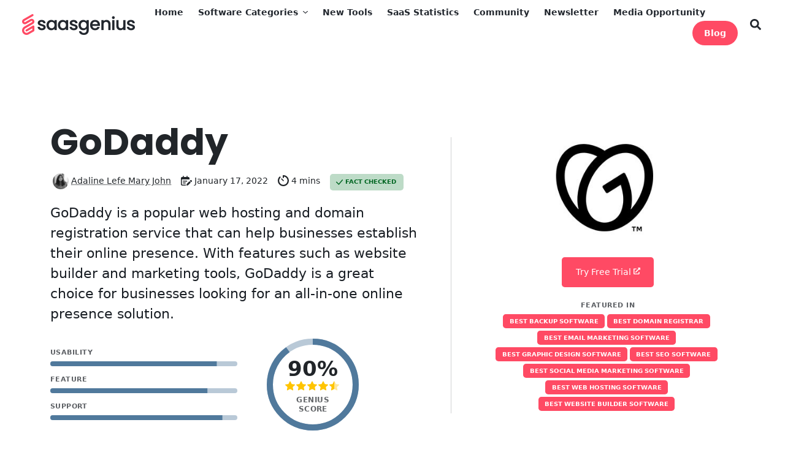

--- FILE ---
content_type: text/html; charset=UTF-8
request_url: https://www.saasgenius.com/reviews/godaddy/
body_size: 59132
content:
<!DOCTYPE html>
<html lang="en-US">
<head>
	<meta charset="UTF-8">
	<meta name="viewport" content="width=device-width, initial-scale=1">
	<meta http-equiv="X-UA-Compatible" content="IE=edge">
	<link rel="profile" href="https://gmpg.org/xfn/11">

	
	<meta name="fo-verify" content="76c12397-be46-4890-8470-a6a245e6ab02"><script type="5b0559116ef30ee38e772763-text/javascript">
       var _ss = _ss || [];
   _ss.push(['_setDomain', 'https://koi-3SOI7EEZ6C.marketingautomation.services/net']);
   _ss.push(['_setAccount', 'KOI-2VYE3XEZ0YQ17M']);
   _ss.push(['_trackPageView']);
(function() {
   var ss = document.createElement('script');
   ss.type = 'text/javascript'; ss.async = true;
   ss.src = ('https:' == document.location.protocol ? 'https://' : 'http://') + 'koi-3SOI7EEZ6C.marketingautomation.services/client/ss.js?ver=2.4.1';
   var scr = document.getElementsByTagName('script')[0];
   scr.parentNode.insertBefore(ss, scr);
})();
</script><title>GoDaddy Review - Pricing, Alternatives & More [2026]</title>
<meta name='robots' content='max-image-preview:large' />
	<style>img:is([sizes="auto" i], [sizes^="auto," i]) { contain-intrinsic-size: 3000px 1500px }</style>
	<link rel='dns-prefetch' href='//www.saasgenius.com' />
<link rel="preload" href="https://www.saasgenius.com/wp-content/themes/boostium2/inc/fonts/poppins/poppins-v19-latin-300.woff2" as="font" type="font/woff2" crossorigin><link rel="preload" href="https://www.saasgenius.com/wp-content/themes/boostium2/inc/fonts/poppins/poppins-v19-latin-regular.woff2" as="font" type="font/woff2" crossorigin><link rel="preload" href="https://www.saasgenius.com/wp-content/themes/boostium2/inc/fonts/poppins/poppins-v19-latin-italic.woff2" as="font" type="font/woff2" crossorigin><link rel="preload" href="https://www.saasgenius.com/wp-content/themes/boostium2/inc/fonts/poppins/poppins-v19-latin-600.woff2" as="font" type="font/woff2" crossorigin><link rel="preload" href="https://www.saasgenius.com/wp-content/themes/boostium2/inc/fonts/poppins/poppins-v19-latin-700.woff2" as="font" type="font/woff2" crossorigin><!-- www.saasgenius.com is managing ads with Advanced Ads 2.0.11 – https://wpadvancedads.com/ --><script id="saasg-ready" type="5b0559116ef30ee38e772763-text/javascript">
			window.advanced_ads_ready=function(e,a){a=a||"complete";var d=function(e){return"interactive"===a?"loading"!==e:"complete"===e};d(document.readyState)?e():document.addEventListener("readystatechange",(function(a){d(a.target.readyState)&&e()}),{once:"interactive"===a})},window.advanced_ads_ready_queue=window.advanced_ads_ready_queue||[];		</script>
		<link rel='stylesheet' id='wp-block-library-css' href='https://www.saasgenius.com/wp-includes/css/dist/block-library/style.min.css?ver=6.7.4' type='text/css' media='all' />
<style id='wp-block-library-inline-css' type='text/css'>
.wp-block-separator.is-style-boostium-content-splitter { width: 100% !important; border: none; background: red; opacity: 1; border-radius: 50px; padding: .75rem; } .wp-block-separator.is-style-boostium-content-splitter::before { content: "CONTENT SPLITTER: Anything above will be rendered above the main content section, use a second splitter to render anything below it under the main section."; display: block; font-size: 0.9rem; text-align: center; font-weight: 600; color: white; }
ul.is-style-boostium-badge-list { display: flex; flex-direction: row; flex-wrap: wrap; list-style: none; align-items: center; justify-content: center; } ul.is-style-boostium-badge-list li { padding: .9rem 1.2rem; line-height: 1; font-size: 0.9rem !important; font-weight: 400; border-radius: .3rem !important; color: white; background-color: var(--wp--preset--color--accent-4); margin-right: .5rem;margin-bottom: .5rem !important; } .wp-block-list.is-style-boostium-badge-list li:last-child { margin-right: 0; }
</style>
<style id='global-styles-inline-css' type='text/css'>
:root{--wp--preset--aspect-ratio--square: 1;--wp--preset--aspect-ratio--4-3: 4/3;--wp--preset--aspect-ratio--3-4: 3/4;--wp--preset--aspect-ratio--3-2: 3/2;--wp--preset--aspect-ratio--2-3: 2/3;--wp--preset--aspect-ratio--16-9: 16/9;--wp--preset--aspect-ratio--9-16: 9/16;--wp--preset--color--black: #000000;--wp--preset--color--cyan-bluish-gray: #abb8c3;--wp--preset--color--white: #fff;--wp--preset--color--pale-pink: #f78da7;--wp--preset--color--vivid-red: #cf2e2e;--wp--preset--color--luminous-vivid-orange: #ff6900;--wp--preset--color--luminous-vivid-amber: #fcb900;--wp--preset--color--light-green-cyan: #7bdcb5;--wp--preset--color--vivid-green-cyan: #00d084;--wp--preset--color--pale-cyan-blue: #8ed1fc;--wp--preset--color--vivid-cyan-blue: #0693e3;--wp--preset--color--vivid-purple: #9b51e0;--wp--preset--color--light-1: #F4F5F7;--wp--preset--color--light-2: #EEF0F3;--wp--preset--color--light-3: #E6E7EB;--wp--preset--color--light-4: #DCDDE0;--wp--preset--color--light-5: #CFD1D4;--wp--preset--color--medium-1: #999DA5;--wp--preset--color--medium-2: #878D95;--wp--preset--color--medium-3: #71777F;--wp--preset--color--medium-4: #5F656D;--wp--preset--color--medium-5: #51565D;--wp--preset--color--dark-1: #32363D;--wp--preset--color--dark-2: #292E36;--wp--preset--color--dark-3: #22272E;--wp--preset--color--dark-4: #191E24;--wp--preset--color--dark-5: #12141A;--wp--preset--color--accent-1: #ff6176;--wp--preset--color--accent-2: #FF4A64;--wp--preset--color--accent-3: #BC284B;--wp--preset--color--accent-4: #50799c;--wp--preset--color--star: #ffc400;--wp--preset--color--pros: #00ba3e;--wp--preset--color--cons: #e03131;--wp--preset--gradient--vivid-cyan-blue-to-vivid-purple: linear-gradient(135deg,rgba(6,147,227,1) 0%,rgb(155,81,224) 100%);--wp--preset--gradient--light-green-cyan-to-vivid-green-cyan: linear-gradient(135deg,rgb(122,220,180) 0%,rgb(0,208,130) 100%);--wp--preset--gradient--luminous-vivid-amber-to-luminous-vivid-orange: linear-gradient(135deg,rgba(252,185,0,1) 0%,rgba(255,105,0,1) 100%);--wp--preset--gradient--luminous-vivid-orange-to-vivid-red: linear-gradient(135deg,rgba(255,105,0,1) 0%,rgb(207,46,46) 100%);--wp--preset--gradient--very-light-gray-to-cyan-bluish-gray: linear-gradient(135deg,rgb(238,238,238) 0%,rgb(169,184,195) 100%);--wp--preset--gradient--cool-to-warm-spectrum: linear-gradient(135deg,rgb(74,234,220) 0%,rgb(151,120,209) 20%,rgb(207,42,186) 40%,rgb(238,44,130) 60%,rgb(251,105,98) 80%,rgb(254,248,76) 100%);--wp--preset--gradient--blush-light-purple: linear-gradient(135deg,rgb(255,206,236) 0%,rgb(152,150,240) 100%);--wp--preset--gradient--blush-bordeaux: linear-gradient(135deg,rgb(254,205,165) 0%,rgb(254,45,45) 50%,rgb(107,0,62) 100%);--wp--preset--gradient--luminous-dusk: linear-gradient(135deg,rgb(255,203,112) 0%,rgb(199,81,192) 50%,rgb(65,88,208) 100%);--wp--preset--gradient--pale-ocean: linear-gradient(135deg,rgb(255,245,203) 0%,rgb(182,227,212) 50%,rgb(51,167,181) 100%);--wp--preset--gradient--electric-grass: linear-gradient(135deg,rgb(202,248,128) 0%,rgb(113,206,126) 100%);--wp--preset--gradient--midnight: linear-gradient(135deg,rgb(2,3,129) 0%,rgb(40,116,252) 100%);--wp--preset--font-size--small: 13px;--wp--preset--font-size--medium: 20px;--wp--preset--font-size--large: 36px;--wp--preset--font-size--x-large: 42px;--wp--preset--font-family--poppins: "Poppins", sans-serif;--wp--preset--spacing--20: 0.44rem;--wp--preset--spacing--30: 0.67rem;--wp--preset--spacing--40: 1rem;--wp--preset--spacing--50: 1.5rem;--wp--preset--spacing--60: 2.25rem;--wp--preset--spacing--70: 3.38rem;--wp--preset--spacing--80: 5.06rem;--wp--preset--shadow--natural: 6px 6px 9px rgba(0, 0, 0, 0.2);--wp--preset--shadow--deep: 12px 12px 50px rgba(0, 0, 0, 0.4);--wp--preset--shadow--sharp: 6px 6px 0px rgba(0, 0, 0, 0.2);--wp--preset--shadow--outlined: 6px 6px 0px -3px rgba(255, 255, 255, 1), 6px 6px rgba(0, 0, 0, 1);--wp--preset--shadow--crisp: 6px 6px 0px rgba(0, 0, 0, 1);}:root { --wp--style--global--content-size: 856px;--wp--style--global--wide-size: 856px; }:where(body) { margin: 0; }.wp-site-blocks > .alignleft { float: left; margin-right: 2em; }.wp-site-blocks > .alignright { float: right; margin-left: 2em; }.wp-site-blocks > .aligncenter { justify-content: center; margin-left: auto; margin-right: auto; }:where(.wp-site-blocks) > * { margin-block-start: 1.3rem; margin-block-end: 0; }:where(.wp-site-blocks) > :first-child { margin-block-start: 0; }:where(.wp-site-blocks) > :last-child { margin-block-end: 0; }:root { --wp--style--block-gap: 1.3rem; }:root :where(.is-layout-flow) > :first-child{margin-block-start: 0;}:root :where(.is-layout-flow) > :last-child{margin-block-end: 0;}:root :where(.is-layout-flow) > *{margin-block-start: 1.3rem;margin-block-end: 0;}:root :where(.is-layout-constrained) > :first-child{margin-block-start: 0;}:root :where(.is-layout-constrained) > :last-child{margin-block-end: 0;}:root :where(.is-layout-constrained) > *{margin-block-start: 1.3rem;margin-block-end: 0;}:root :where(.is-layout-flex){gap: 1.3rem;}:root :where(.is-layout-grid){gap: 1.3rem;}.is-layout-flow > .alignleft{float: left;margin-inline-start: 0;margin-inline-end: 2em;}.is-layout-flow > .alignright{float: right;margin-inline-start: 2em;margin-inline-end: 0;}.is-layout-flow > .aligncenter{margin-left: auto !important;margin-right: auto !important;}.is-layout-constrained > .alignleft{float: left;margin-inline-start: 0;margin-inline-end: 2em;}.is-layout-constrained > .alignright{float: right;margin-inline-start: 2em;margin-inline-end: 0;}.is-layout-constrained > .aligncenter{margin-left: auto !important;margin-right: auto !important;}.is-layout-constrained > :where(:not(.alignleft):not(.alignright):not(.alignfull)){max-width: var(--wp--style--global--content-size);margin-left: auto !important;margin-right: auto !important;}.is-layout-constrained > .alignwide{max-width: var(--wp--style--global--wide-size);}body .is-layout-flex{display: flex;}.is-layout-flex{flex-wrap: wrap;align-items: center;}.is-layout-flex > :is(*, div){margin: 0;}body .is-layout-grid{display: grid;}.is-layout-grid > :is(*, div){margin: 0;}body{background-color: white;color: #22272E;font-family: var(--wp--preset--font-family--poppins);font-size: 1.3rem;font-weight: 300;line-height: 1.6;padding-top: 0px;padding-right: 0px;padding-bottom: 0px;padding-left: 0px;}a:where(:not(.wp-element-button)){color: #22272E;text-decoration: underline;}h1, h2, h3, h4, h5, h6{font-weight: 600;line-height: 1.2;}h1{font-size: 3.7rem;font-weight: 700;}h2{font-size: calc(1.5rem + .9vw);font-weight: 700;}h3{font-size: 1.6rem;font-weight: 600;}:root :where(.wp-element-button, .wp-block-button__link){background-color: var(--wp--preset--color--accent-2);border-radius: .3rem;border-width: 0;color: var(--wp--preset--color--white);font-family: inherit;font-size: .9rem;font-weight: 400;line-height: inherit;padding-top: .9rem;padding-right: 1.2rem;padding-bottom: .9rem;padding-left: 1.2rem;text-decoration: none;}:root :where(.wp-element-button:visited, .wp-block-button__link:visited){color: var(--wp--preset--color--white);}:root :where(.wp-element-button:hover, .wp-block-button__link:hover){background-color: var(--wp--preset--color--accent-3);color: var(--wp--preset--color--white);}:root :where(.wp-element-button:focus, .wp-block-button__link:focus){background-color: var(--wp--preset--color--accent-3);color: var(--wp--preset--color--white);}:root :where(.wp-element-button:active, .wp-block-button__link:active){background-color: var(--wp--preset--color--accent-3);color: var(--wp--preset--color--white);}.has-black-color{color: var(--wp--preset--color--black) !important;}.has-cyan-bluish-gray-color{color: var(--wp--preset--color--cyan-bluish-gray) !important;}.has-white-color{color: var(--wp--preset--color--white) !important;}.has-pale-pink-color{color: var(--wp--preset--color--pale-pink) !important;}.has-vivid-red-color{color: var(--wp--preset--color--vivid-red) !important;}.has-luminous-vivid-orange-color{color: var(--wp--preset--color--luminous-vivid-orange) !important;}.has-luminous-vivid-amber-color{color: var(--wp--preset--color--luminous-vivid-amber) !important;}.has-light-green-cyan-color{color: var(--wp--preset--color--light-green-cyan) !important;}.has-vivid-green-cyan-color{color: var(--wp--preset--color--vivid-green-cyan) !important;}.has-pale-cyan-blue-color{color: var(--wp--preset--color--pale-cyan-blue) !important;}.has-vivid-cyan-blue-color{color: var(--wp--preset--color--vivid-cyan-blue) !important;}.has-vivid-purple-color{color: var(--wp--preset--color--vivid-purple) !important;}.has-light-1-color{color: var(--wp--preset--color--light-1) !important;}.has-light-2-color{color: var(--wp--preset--color--light-2) !important;}.has-light-3-color{color: var(--wp--preset--color--light-3) !important;}.has-light-4-color{color: var(--wp--preset--color--light-4) !important;}.has-light-5-color{color: var(--wp--preset--color--light-5) !important;}.has-medium-1-color{color: var(--wp--preset--color--medium-1) !important;}.has-medium-2-color{color: var(--wp--preset--color--medium-2) !important;}.has-medium-3-color{color: var(--wp--preset--color--medium-3) !important;}.has-medium-4-color{color: var(--wp--preset--color--medium-4) !important;}.has-medium-5-color{color: var(--wp--preset--color--medium-5) !important;}.has-dark-1-color{color: var(--wp--preset--color--dark-1) !important;}.has-dark-2-color{color: var(--wp--preset--color--dark-2) !important;}.has-dark-3-color{color: var(--wp--preset--color--dark-3) !important;}.has-dark-4-color{color: var(--wp--preset--color--dark-4) !important;}.has-dark-5-color{color: var(--wp--preset--color--dark-5) !important;}.has-accent-1-color{color: var(--wp--preset--color--accent-1) !important;}.has-accent-2-color{color: var(--wp--preset--color--accent-2) !important;}.has-accent-3-color{color: var(--wp--preset--color--accent-3) !important;}.has-accent-4-color{color: var(--wp--preset--color--accent-4) !important;}.has-star-color{color: var(--wp--preset--color--star) !important;}.has-pros-color{color: var(--wp--preset--color--pros) !important;}.has-cons-color{color: var(--wp--preset--color--cons) !important;}.has-black-background-color{background-color: var(--wp--preset--color--black) !important;}.has-cyan-bluish-gray-background-color{background-color: var(--wp--preset--color--cyan-bluish-gray) !important;}.has-white-background-color{background-color: var(--wp--preset--color--white) !important;}.has-pale-pink-background-color{background-color: var(--wp--preset--color--pale-pink) !important;}.has-vivid-red-background-color{background-color: var(--wp--preset--color--vivid-red) !important;}.has-luminous-vivid-orange-background-color{background-color: var(--wp--preset--color--luminous-vivid-orange) !important;}.has-luminous-vivid-amber-background-color{background-color: var(--wp--preset--color--luminous-vivid-amber) !important;}.has-light-green-cyan-background-color{background-color: var(--wp--preset--color--light-green-cyan) !important;}.has-vivid-green-cyan-background-color{background-color: var(--wp--preset--color--vivid-green-cyan) !important;}.has-pale-cyan-blue-background-color{background-color: var(--wp--preset--color--pale-cyan-blue) !important;}.has-vivid-cyan-blue-background-color{background-color: var(--wp--preset--color--vivid-cyan-blue) !important;}.has-vivid-purple-background-color{background-color: var(--wp--preset--color--vivid-purple) !important;}.has-light-1-background-color{background-color: var(--wp--preset--color--light-1) !important;}.has-light-2-background-color{background-color: var(--wp--preset--color--light-2) !important;}.has-light-3-background-color{background-color: var(--wp--preset--color--light-3) !important;}.has-light-4-background-color{background-color: var(--wp--preset--color--light-4) !important;}.has-light-5-background-color{background-color: var(--wp--preset--color--light-5) !important;}.has-medium-1-background-color{background-color: var(--wp--preset--color--medium-1) !important;}.has-medium-2-background-color{background-color: var(--wp--preset--color--medium-2) !important;}.has-medium-3-background-color{background-color: var(--wp--preset--color--medium-3) !important;}.has-medium-4-background-color{background-color: var(--wp--preset--color--medium-4) !important;}.has-medium-5-background-color{background-color: var(--wp--preset--color--medium-5) !important;}.has-dark-1-background-color{background-color: var(--wp--preset--color--dark-1) !important;}.has-dark-2-background-color{background-color: var(--wp--preset--color--dark-2) !important;}.has-dark-3-background-color{background-color: var(--wp--preset--color--dark-3) !important;}.has-dark-4-background-color{background-color: var(--wp--preset--color--dark-4) !important;}.has-dark-5-background-color{background-color: var(--wp--preset--color--dark-5) !important;}.has-accent-1-background-color{background-color: var(--wp--preset--color--accent-1) !important;}.has-accent-2-background-color{background-color: var(--wp--preset--color--accent-2) !important;}.has-accent-3-background-color{background-color: var(--wp--preset--color--accent-3) !important;}.has-accent-4-background-color{background-color: var(--wp--preset--color--accent-4) !important;}.has-star-background-color{background-color: var(--wp--preset--color--star) !important;}.has-pros-background-color{background-color: var(--wp--preset--color--pros) !important;}.has-cons-background-color{background-color: var(--wp--preset--color--cons) !important;}.has-black-border-color{border-color: var(--wp--preset--color--black) !important;}.has-cyan-bluish-gray-border-color{border-color: var(--wp--preset--color--cyan-bluish-gray) !important;}.has-white-border-color{border-color: var(--wp--preset--color--white) !important;}.has-pale-pink-border-color{border-color: var(--wp--preset--color--pale-pink) !important;}.has-vivid-red-border-color{border-color: var(--wp--preset--color--vivid-red) !important;}.has-luminous-vivid-orange-border-color{border-color: var(--wp--preset--color--luminous-vivid-orange) !important;}.has-luminous-vivid-amber-border-color{border-color: var(--wp--preset--color--luminous-vivid-amber) !important;}.has-light-green-cyan-border-color{border-color: var(--wp--preset--color--light-green-cyan) !important;}.has-vivid-green-cyan-border-color{border-color: var(--wp--preset--color--vivid-green-cyan) !important;}.has-pale-cyan-blue-border-color{border-color: var(--wp--preset--color--pale-cyan-blue) !important;}.has-vivid-cyan-blue-border-color{border-color: var(--wp--preset--color--vivid-cyan-blue) !important;}.has-vivid-purple-border-color{border-color: var(--wp--preset--color--vivid-purple) !important;}.has-light-1-border-color{border-color: var(--wp--preset--color--light-1) !important;}.has-light-2-border-color{border-color: var(--wp--preset--color--light-2) !important;}.has-light-3-border-color{border-color: var(--wp--preset--color--light-3) !important;}.has-light-4-border-color{border-color: var(--wp--preset--color--light-4) !important;}.has-light-5-border-color{border-color: var(--wp--preset--color--light-5) !important;}.has-medium-1-border-color{border-color: var(--wp--preset--color--medium-1) !important;}.has-medium-2-border-color{border-color: var(--wp--preset--color--medium-2) !important;}.has-medium-3-border-color{border-color: var(--wp--preset--color--medium-3) !important;}.has-medium-4-border-color{border-color: var(--wp--preset--color--medium-4) !important;}.has-medium-5-border-color{border-color: var(--wp--preset--color--medium-5) !important;}.has-dark-1-border-color{border-color: var(--wp--preset--color--dark-1) !important;}.has-dark-2-border-color{border-color: var(--wp--preset--color--dark-2) !important;}.has-dark-3-border-color{border-color: var(--wp--preset--color--dark-3) !important;}.has-dark-4-border-color{border-color: var(--wp--preset--color--dark-4) !important;}.has-dark-5-border-color{border-color: var(--wp--preset--color--dark-5) !important;}.has-accent-1-border-color{border-color: var(--wp--preset--color--accent-1) !important;}.has-accent-2-border-color{border-color: var(--wp--preset--color--accent-2) !important;}.has-accent-3-border-color{border-color: var(--wp--preset--color--accent-3) !important;}.has-accent-4-border-color{border-color: var(--wp--preset--color--accent-4) !important;}.has-star-border-color{border-color: var(--wp--preset--color--star) !important;}.has-pros-border-color{border-color: var(--wp--preset--color--pros) !important;}.has-cons-border-color{border-color: var(--wp--preset--color--cons) !important;}.has-vivid-cyan-blue-to-vivid-purple-gradient-background{background: var(--wp--preset--gradient--vivid-cyan-blue-to-vivid-purple) !important;}.has-light-green-cyan-to-vivid-green-cyan-gradient-background{background: var(--wp--preset--gradient--light-green-cyan-to-vivid-green-cyan) !important;}.has-luminous-vivid-amber-to-luminous-vivid-orange-gradient-background{background: var(--wp--preset--gradient--luminous-vivid-amber-to-luminous-vivid-orange) !important;}.has-luminous-vivid-orange-to-vivid-red-gradient-background{background: var(--wp--preset--gradient--luminous-vivid-orange-to-vivid-red) !important;}.has-very-light-gray-to-cyan-bluish-gray-gradient-background{background: var(--wp--preset--gradient--very-light-gray-to-cyan-bluish-gray) !important;}.has-cool-to-warm-spectrum-gradient-background{background: var(--wp--preset--gradient--cool-to-warm-spectrum) !important;}.has-blush-light-purple-gradient-background{background: var(--wp--preset--gradient--blush-light-purple) !important;}.has-blush-bordeaux-gradient-background{background: var(--wp--preset--gradient--blush-bordeaux) !important;}.has-luminous-dusk-gradient-background{background: var(--wp--preset--gradient--luminous-dusk) !important;}.has-pale-ocean-gradient-background{background: var(--wp--preset--gradient--pale-ocean) !important;}.has-electric-grass-gradient-background{background: var(--wp--preset--gradient--electric-grass) !important;}.has-midnight-gradient-background{background: var(--wp--preset--gradient--midnight) !important;}.has-small-font-size{font-size: var(--wp--preset--font-size--small) !important;}.has-medium-font-size{font-size: var(--wp--preset--font-size--medium) !important;}.has-large-font-size{font-size: var(--wp--preset--font-size--large) !important;}.has-x-large-font-size{font-size: var(--wp--preset--font-size--x-large) !important;}.has-poppins-font-family{font-family: var(--wp--preset--font-family--poppins) !important;}
:root :where(.wp-block-pullquote){font-size: 1.5em;line-height: 1.6;}
</style>
<link rel='stylesheet' id='unslider-css-css' href='https://www.saasgenius.com/wp-content/plugins/advanced-ads-slider/public/assets/css/unslider.css?ver=2.0.2' type='text/css' media='all' />
<link rel='stylesheet' id='slider-css-css' href='https://www.saasgenius.com/wp-content/plugins/advanced-ads-slider/public/assets/css/slider.css?ver=2.0.2' type='text/css' media='all' />
<script type="5b0559116ef30ee38e772763-text/javascript" src="https://www.saasgenius.com/wp-includes/js/jquery/jquery.min.js?ver=3.7.1" id="jquery-core-js"></script>
<script type="5b0559116ef30ee38e772763-text/javascript" src="https://www.saasgenius.com/wp-includes/js/jquery/jquery-migrate.min.js?ver=3.4.1" id="jquery-migrate-js"></script>
<link rel="canonical" href="https://www.saasgenius.com/reviews/godaddy/" />
<meta name="description" content="Establish your online presence with GoDaddy, the popular web hosting and domain registration service that offers website builder and marketing tools. Read our review to learn more." /><meta property="og:locale" content="en_US" /><meta property="og:type" content="article" /><meta property="og:title" content="GoDaddy Review - Pricing, Alternatives &amp; More [2026]" /><meta property="og:description" content="Establish your online presence with GoDaddy, the popular web hosting and domain registration service that offers website builder and marketing tools. Read our review to learn more." /><meta property="og:url" content="https://www.saasgenius.com/reviews/godaddy" /><meta property="og:site_name" content="SaaSGenius" /><meta property="og:image" content="https://www.saasgenius.com/wp-content/uploads/2022/01/GoDaddy-300x158.jpg"/><style class='wp-fonts-local' type='text/css'>
@font-face{font-family:Poppins;font-style:normal;font-weight:300;font-display:fallback;src:url('https://www.saasgenius.com/wp-content/themes/boostium2/inc/fonts/poppins/poppins-v19-latin-300.woff2') format('woff2');}
@font-face{font-family:Poppins;font-style:normal;font-weight:400;font-display:fallback;src:url('https://www.saasgenius.com/wp-content/themes/boostium2/inc/fonts/poppins/poppins-v19-latin-regular.woff2') format('woff2');}
@font-face{font-family:Poppins;font-style:italic;font-weight:400;font-display:fallback;src:url('https://www.saasgenius.com/wp-content/themes/boostium2/inc/fonts/poppins/poppins-v19-latin-italic.woff2') format('woff2');}
@font-face{font-family:Poppins;font-style:normal;font-weight:600;font-display:fallback;src:url('https://www.saasgenius.com/wp-content/themes/boostium2/inc/fonts/poppins/poppins-v19-latin-600.woff2') format('woff2');}
@font-face{font-family:Poppins;font-style:normal;font-weight:700;font-display:fallback;src:url('https://www.saasgenius.com/wp-content/themes/boostium2/inc/fonts/poppins/poppins-v19-latin-700.woff2') format('woff2');}
</style>
<link rel="icon" href="https://www.saasgenius.com/wp-content/uploads/2022/12/cropped-sg-favicon-32x32.png" sizes="32x32" />
<link rel="icon" href="https://www.saasgenius.com/wp-content/uploads/2022/12/cropped-sg-favicon-192x192.png" sizes="192x192" />
<link rel="apple-touch-icon" href="https://www.saasgenius.com/wp-content/uploads/2022/12/cropped-sg-favicon-180x180.png" />
<meta name="msapplication-TileImage" content="https://www.saasgenius.com/wp-content/uploads/2022/12/cropped-sg-favicon-270x270.png" />
		<!-- Google Tag Manager -->
		<script type="5b0559116ef30ee38e772763-text/javascript">(function(w,d,s,l,i){w[l]=w[l]||[];w[l].push({'gtm.start':
		new Date().getTime(),event:'gtm.js'});var f=d.getElementsByTagName(s)[0],
		j=d.createElement(s),dl=l!='dataLayer'?'&l='+l:'';j.async=true;j.src=
		'https://www.googletagmanager.com/gtm.js?id='+i+dl;f.parentNode.insertBefore(j,f);
		})(window,document,'script','dataLayer','GTM-WLCL5RH');</script>
		<!-- End Google Tag Manager -->
		
	<style>@charset "UTF-8";/*!
 * Bootstrap v5.1.3 (https://getbootstrap.com/)
 * Copyright 2011-2021 The Bootstrap Authors
 * Copyright 2011-2021 Twitter, Inc.
 * Licensed under MIT (https://github.com/twbs/bootstrap/blob/main/LICENSE)
 */:root{--bs-blue:#0d6efd;--bs-indigo:#6610f2;--bs-purple:#6f42c1;--bs-pink:#d63384;--bs-red:#dc3545;--bs-orange:#fd7e14;--bs-yellow:#ffc107;--bs-green:#198754;--bs-teal:#20c997;--bs-cyan:#0dcaf0;--bs-white:#fff;--bs-gray:#6c757d;--bs-gray-dark:#343a40;--bs-gray-100:#f8f9fa;--bs-gray-200:#e9ecef;--bs-gray-300:#dee2e6;--bs-gray-400:#ced4da;--bs-gray-500:#adb5bd;--bs-gray-600:#6c757d;--bs-gray-700:#495057;--bs-gray-800:#343a40;--bs-gray-900:#212529;--bs-primary:#0d6efd;--bs-secondary:#6c757d;--bs-success:#198754;--bs-info:#0dcaf0;--bs-warning:#ffc107;--bs-danger:#dc3545;--bs-light:#f8f9fa;--bs-dark:#212529;--bs-primary-rgb:13,110,253;--bs-secondary-rgb:108,117,125;--bs-success-rgb:25,135,84;--bs-info-rgb:13,202,240;--bs-warning-rgb:255,193,7;--bs-danger-rgb:220,53,69;--bs-light-rgb:248,249,250;--bs-dark-rgb:33,37,41;--bs-white-rgb:255,255,255;--bs-black-rgb:0,0,0;--bs-body-color-rgb:33,37,41;--bs-body-bg-rgb:255,255,255;--bs-font-sans-serif:system-ui,-apple-system,"Segoe UI",Roboto,"Helvetica Neue",Arial,"Noto Sans","Liberation Sans",sans-serif,"Apple Color Emoji","Segoe UI Emoji","Segoe UI Symbol","Noto Color Emoji";--bs-font-monospace:SFMono-Regular,Menlo,Monaco,Consolas,"Liberation Mono","Courier New",monospace;--bs-gradient:linear-gradient(180deg, rgba(255, 255, 255, 0.15), rgba(255, 255, 255, 0));--bs-body-font-family:var(--bs-font-sans-serif);--bs-body-font-size:1rem;--bs-body-font-weight:400;--bs-body-line-height:1.5;--bs-body-color:#212529;--bs-body-bg:#fff}*,::after,::before{box-sizing:border-box}@media (prefers-reduced-motion:no-preference){:root{scroll-behavior:smooth}}body{margin:0;font-family:var(--bs-body-font-family);font-size:var(--bs-body-font-size);font-weight:var(--bs-body-font-weight);line-height:var(--bs-body-line-height);color:var(--bs-body-color);text-align:var(--bs-body-text-align);background-color:var(--bs-body-bg);-webkit-text-size-adjust:100%;-webkit-tap-highlight-color:transparent}hr{margin:1rem 0;color:inherit;background-color:currentColor;border:0;opacity:.25}hr:not([size]){height:1px}.h1,.h2,.h3,.h4,.h5,.h6,h1,h2,h3,h4,h5,h6{margin-top:0;margin-bottom:.5rem;font-weight:500;line-height:1.2}.h1,h1{font-size:calc(1.375rem + 1.5vw)}@media (min-width:1200px){.h1,h1{font-size:2.5rem}}.h2,h2{font-size:calc(1.325rem + .9vw)}@media (min-width:1200px){.h2,h2{font-size:2rem}}.h3,h3{font-size:calc(1.3rem + .6vw)}@media (min-width:1200px){.h3,h3{font-size:1.75rem}}.h4,h4{font-size:calc(1.275rem + .3vw)}@media (min-width:1200px){.h4,h4{font-size:1.5rem}}.h5,h5{font-size:1.25rem}.h6,h6{font-size:1rem}p{margin-top:0;margin-bottom:1rem}abbr[data-bs-original-title],abbr[title]{-webkit-text-decoration:underline dotted;text-decoration:underline dotted;cursor:help;-webkit-text-decoration-skip-ink:none;text-decoration-skip-ink:none}address{margin-bottom:1rem;font-style:normal;line-height:inherit}ol,ul{padding-left:2rem}dl,ol,ul{margin-top:0;margin-bottom:1rem}ol ol,ol ul,ul ol,ul ul{margin-bottom:0}dt{font-weight:700}dd{margin-bottom:.5rem;margin-left:0}blockquote{margin:0 0 1rem}b,strong{font-weight:bolder}.small,small{font-size:.875em}.mark,mark{padding:.2em;background-color:#fcf8e3}sub,sup{position:relative;font-size:.75em;line-height:0;vertical-align:baseline}sub{bottom:-.25em}sup{top:-.5em}a{color:#0d6efd;text-decoration:underline}a:hover{color:#0a58ca}a:not([href]):not([class]),a:not([href]):not([class]):hover{color:inherit;text-decoration:none}code,kbd,pre,samp{font-family:var(--bs-font-monospace);font-size:1em;direction:ltr;unicode-bidi:bidi-override}pre{display:block;margin-top:0;margin-bottom:1rem;overflow:auto;font-size:.875em}pre code{font-size:inherit;color:inherit;word-break:normal}code{font-size:.875em;color:#d63384;word-wrap:break-word}a>code{color:inherit}kbd{padding:.2rem .4rem;font-size:.875em;color:#fff;background-color:#212529;border-radius:.2rem}kbd kbd{padding:0;font-size:1em;font-weight:700}figure{margin:0 0 1rem}img,svg{vertical-align:middle}table{caption-side:bottom;border-collapse:collapse}caption{padding-top:.5rem;padding-bottom:.5rem;color:#6c757d;text-align:left}th{text-align:inherit;text-align:-webkit-match-parent}tbody,td,tfoot,th,thead,tr{border-color:inherit;border-style:solid;border-width:0}label{display:inline-block}button{border-radius:0}button:focus:not(:focus-visible){outline:0}button,input,optgroup,select,textarea{margin:0;font-family:inherit;font-size:inherit;line-height:inherit}button,select{text-transform:none}[role=button]{cursor:pointer}select{word-wrap:normal}select:disabled{opacity:1}[list]::-webkit-calendar-picker-indicator{display:none}[type=button],[type=reset],[type=submit],button{-webkit-appearance:button}[type=button]:not(:disabled),[type=reset]:not(:disabled),[type=submit]:not(:disabled),button:not(:disabled){cursor:pointer}::-moz-focus-inner{padding:0;border-style:none}textarea{resize:vertical}fieldset{min-width:0;padding:0;margin:0;border:0}legend{float:left;width:100%;padding:0;margin-bottom:.5rem;font-size:calc(1.275rem + .3vw);line-height:inherit}@media (min-width:1200px){legend{font-size:1.5rem}}legend+*{clear:left}::-webkit-datetime-edit-day-field,::-webkit-datetime-edit-fields-wrapper,::-webkit-datetime-edit-hour-field,::-webkit-datetime-edit-minute,::-webkit-datetime-edit-month-field,::-webkit-datetime-edit-text,::-webkit-datetime-edit-year-field{padding:0}::-webkit-inner-spin-button{height:auto}[type=search]{outline-offset:-2px;-webkit-appearance:textfield}::-webkit-search-decoration{-webkit-appearance:none}::-webkit-color-swatch-wrapper{padding:0}::-webkit-file-upload-button{font:inherit}::file-selector-button{font:inherit}::-webkit-file-upload-button{font:inherit;-webkit-appearance:button}output{display:inline-block}iframe{border:0}summary{display:list-item;cursor:pointer}progress{vertical-align:baseline}[hidden]{display:none!important}.lead{font-size:1.25rem;font-weight:300}.display-1{font-size:calc(1.625rem + 4.5vw);font-weight:300;line-height:1.2}@media (min-width:1200px){.display-1{font-size:5rem}}.display-2{font-size:calc(1.575rem + 3.9vw);font-weight:300;line-height:1.2}@media (min-width:1200px){.display-2{font-size:4.5rem}}.display-3{font-size:calc(1.525rem + 3.3vw);font-weight:300;line-height:1.2}@media (min-width:1200px){.display-3{font-size:4rem}}.display-4{font-size:calc(1.475rem + 2.7vw);font-weight:300;line-height:1.2}@media (min-width:1200px){.display-4{font-size:3.5rem}}.display-5{font-size:calc(1.425rem + 2.1vw);font-weight:300;line-height:1.2}@media (min-width:1200px){.display-5{font-size:3rem}}.display-6{font-size:calc(1.375rem + 1.5vw);font-weight:300;line-height:1.2}@media (min-width:1200px){.display-6{font-size:2.5rem}}.list-unstyled{padding-left:0;list-style:none}.list-inline{padding-left:0;list-style:none}.list-inline-item{display:inline-block}.list-inline-item:not(:last-child){margin-right:.5rem}.initialism{font-size:.875em;text-transform:uppercase}.blockquote{margin-bottom:1rem;font-size:1.25rem}.blockquote>:last-child{margin-bottom:0}.blockquote-footer{margin-top:-1rem;margin-bottom:1rem;font-size:.875em;color:#6c757d}.blockquote-footer::before{content:"— "}.img-fluid{max-width:100%;height:auto}.img-thumbnail{padding:.25rem;background-color:#fff;border:1px solid #dee2e6;border-radius:.25rem;max-width:100%;height:auto}.figure{display:inline-block}.figure-img{margin-bottom:.5rem;line-height:1}.figure-caption{font-size:.875em;color:#6c757d}.container,.container-fluid,.container-lg,.container-md,.container-sm,.container-xl,.container-xxl{width:100%;padding-right:var(--bs-gutter-x,.75rem);padding-left:var(--bs-gutter-x,.75rem);margin-right:auto;margin-left:auto}@media (min-width:576px){.container,.container-sm{max-width:540px}}@media (min-width:768px){.container,.container-md,.container-sm{max-width:720px}}@media (min-width:992px){.container,.container-lg,.container-md,.container-sm{max-width:960px}}@media (min-width:1200px){.container,.container-lg,.container-md,.container-sm,.container-xl{max-width:1140px}}@media (min-width:1400px){.container,.container-lg,.container-md,.container-sm,.container-xl,.container-xxl{max-width:1320px}}.row{--bs-gutter-x:1.5rem;--bs-gutter-y:0;display:flex;flex-wrap:wrap;margin-top:calc(-1 * var(--bs-gutter-y));margin-right:calc(-.5 * var(--bs-gutter-x));margin-left:calc(-.5 * var(--bs-gutter-x))}.row>*{flex-shrink:0;width:100%;max-width:100%;padding-right:calc(var(--bs-gutter-x) * .5);padding-left:calc(var(--bs-gutter-x) * .5);margin-top:var(--bs-gutter-y)}.col{flex:1 0 0%}.row-cols-auto>*{flex:0 0 auto;width:auto}.row-cols-1>*{flex:0 0 auto;width:100%}.row-cols-2>*{flex:0 0 auto;width:50%}.row-cols-3>*{flex:0 0 auto;width:33.3333333333%}.row-cols-4>*{flex:0 0 auto;width:25%}.row-cols-5>*{flex:0 0 auto;width:20%}.row-cols-6>*{flex:0 0 auto;width:16.6666666667%}.col-auto{flex:0 0 auto;width:auto}.col-1{flex:0 0 auto;width:8.33333333%}.col-2{flex:0 0 auto;width:16.66666667%}.col-3{flex:0 0 auto;width:25%}.col-4{flex:0 0 auto;width:33.33333333%}.col-5{flex:0 0 auto;width:41.66666667%}.col-6{flex:0 0 auto;width:50%}.col-7{flex:0 0 auto;width:58.33333333%}.col-8{flex:0 0 auto;width:66.66666667%}.col-9{flex:0 0 auto;width:75%}.col-10{flex:0 0 auto;width:83.33333333%}.col-11{flex:0 0 auto;width:91.66666667%}.col-12{flex:0 0 auto;width:100%}.offset-1{margin-left:8.33333333%}.offset-2{margin-left:16.66666667%}.offset-3{margin-left:25%}.offset-4{margin-left:33.33333333%}.offset-5{margin-left:41.66666667%}.offset-6{margin-left:50%}.offset-7{margin-left:58.33333333%}.offset-8{margin-left:66.66666667%}.offset-9{margin-left:75%}.offset-10{margin-left:83.33333333%}.offset-11{margin-left:91.66666667%}.g-0,.gx-0{--bs-gutter-x:0}.g-0,.gy-0{--bs-gutter-y:0}.g-1,.gx-1{--bs-gutter-x:0.25rem}.g-1,.gy-1{--bs-gutter-y:0.25rem}.g-2,.gx-2{--bs-gutter-x:0.5rem}.g-2,.gy-2{--bs-gutter-y:0.5rem}.g-3,.gx-3{--bs-gutter-x:1rem}.g-3,.gy-3{--bs-gutter-y:1rem}.g-4,.gx-4{--bs-gutter-x:1.5rem}.g-4,.gy-4{--bs-gutter-y:1.5rem}.g-5,.gx-5{--bs-gutter-x:3rem}.g-5,.gy-5{--bs-gutter-y:3rem}@media (min-width:576px){.col-sm{flex:1 0 0%}.row-cols-sm-auto>*{flex:0 0 auto;width:auto}.row-cols-sm-1>*{flex:0 0 auto;width:100%}.row-cols-sm-2>*{flex:0 0 auto;width:50%}.row-cols-sm-3>*{flex:0 0 auto;width:33.3333333333%}.row-cols-sm-4>*{flex:0 0 auto;width:25%}.row-cols-sm-5>*{flex:0 0 auto;width:20%}.row-cols-sm-6>*{flex:0 0 auto;width:16.6666666667%}.col-sm-auto{flex:0 0 auto;width:auto}.col-sm-1{flex:0 0 auto;width:8.33333333%}.col-sm-2{flex:0 0 auto;width:16.66666667%}.col-sm-3{flex:0 0 auto;width:25%}.col-sm-4{flex:0 0 auto;width:33.33333333%}.col-sm-5{flex:0 0 auto;width:41.66666667%}.col-sm-6{flex:0 0 auto;width:50%}.col-sm-7{flex:0 0 auto;width:58.33333333%}.col-sm-8{flex:0 0 auto;width:66.66666667%}.col-sm-9{flex:0 0 auto;width:75%}.col-sm-10{flex:0 0 auto;width:83.33333333%}.col-sm-11{flex:0 0 auto;width:91.66666667%}.col-sm-12{flex:0 0 auto;width:100%}.offset-sm-0{margin-left:0}.offset-sm-1{margin-left:8.33333333%}.offset-sm-2{margin-left:16.66666667%}.offset-sm-3{margin-left:25%}.offset-sm-4{margin-left:33.33333333%}.offset-sm-5{margin-left:41.66666667%}.offset-sm-6{margin-left:50%}.offset-sm-7{margin-left:58.33333333%}.offset-sm-8{margin-left:66.66666667%}.offset-sm-9{margin-left:75%}.offset-sm-10{margin-left:83.33333333%}.offset-sm-11{margin-left:91.66666667%}.g-sm-0,.gx-sm-0{--bs-gutter-x:0}.g-sm-0,.gy-sm-0{--bs-gutter-y:0}.g-sm-1,.gx-sm-1{--bs-gutter-x:0.25rem}.g-sm-1,.gy-sm-1{--bs-gutter-y:0.25rem}.g-sm-2,.gx-sm-2{--bs-gutter-x:0.5rem}.g-sm-2,.gy-sm-2{--bs-gutter-y:0.5rem}.g-sm-3,.gx-sm-3{--bs-gutter-x:1rem}.g-sm-3,.gy-sm-3{--bs-gutter-y:1rem}.g-sm-4,.gx-sm-4{--bs-gutter-x:1.5rem}.g-sm-4,.gy-sm-4{--bs-gutter-y:1.5rem}.g-sm-5,.gx-sm-5{--bs-gutter-x:3rem}.g-sm-5,.gy-sm-5{--bs-gutter-y:3rem}}@media (min-width:768px){.col-md{flex:1 0 0%}.row-cols-md-auto>*{flex:0 0 auto;width:auto}.row-cols-md-1>*{flex:0 0 auto;width:100%}.row-cols-md-2>*{flex:0 0 auto;width:50%}.row-cols-md-3>*{flex:0 0 auto;width:33.3333333333%}.row-cols-md-4>*{flex:0 0 auto;width:25%}.row-cols-md-5>*{flex:0 0 auto;width:20%}.row-cols-md-6>*{flex:0 0 auto;width:16.6666666667%}.col-md-auto{flex:0 0 auto;width:auto}.col-md-1{flex:0 0 auto;width:8.33333333%}.col-md-2{flex:0 0 auto;width:16.66666667%}.col-md-3{flex:0 0 auto;width:25%}.col-md-4{flex:0 0 auto;width:33.33333333%}.col-md-5{flex:0 0 auto;width:41.66666667%}.col-md-6{flex:0 0 auto;width:50%}.col-md-7{flex:0 0 auto;width:58.33333333%}.col-md-8{flex:0 0 auto;width:66.66666667%}.col-md-9{flex:0 0 auto;width:75%}.col-md-10{flex:0 0 auto;width:83.33333333%}.col-md-11{flex:0 0 auto;width:91.66666667%}.col-md-12{flex:0 0 auto;width:100%}.offset-md-0{margin-left:0}.offset-md-1{margin-left:8.33333333%}.offset-md-2{margin-left:16.66666667%}.offset-md-3{margin-left:25%}.offset-md-4{margin-left:33.33333333%}.offset-md-5{margin-left:41.66666667%}.offset-md-6{margin-left:50%}.offset-md-7{margin-left:58.33333333%}.offset-md-8{margin-left:66.66666667%}.offset-md-9{margin-left:75%}.offset-md-10{margin-left:83.33333333%}.offset-md-11{margin-left:91.66666667%}.g-md-0,.gx-md-0{--bs-gutter-x:0}.g-md-0,.gy-md-0{--bs-gutter-y:0}.g-md-1,.gx-md-1{--bs-gutter-x:0.25rem}.g-md-1,.gy-md-1{--bs-gutter-y:0.25rem}.g-md-2,.gx-md-2{--bs-gutter-x:0.5rem}.g-md-2,.gy-md-2{--bs-gutter-y:0.5rem}.g-md-3,.gx-md-3{--bs-gutter-x:1rem}.g-md-3,.gy-md-3{--bs-gutter-y:1rem}.g-md-4,.gx-md-4{--bs-gutter-x:1.5rem}.g-md-4,.gy-md-4{--bs-gutter-y:1.5rem}.g-md-5,.gx-md-5{--bs-gutter-x:3rem}.g-md-5,.gy-md-5{--bs-gutter-y:3rem}}@media (min-width:992px){.col-lg{flex:1 0 0%}.row-cols-lg-auto>*{flex:0 0 auto;width:auto}.row-cols-lg-1>*{flex:0 0 auto;width:100%}.row-cols-lg-2>*{flex:0 0 auto;width:50%}.row-cols-lg-3>*{flex:0 0 auto;width:33.3333333333%}.row-cols-lg-4>*{flex:0 0 auto;width:25%}.row-cols-lg-5>*{flex:0 0 auto;width:20%}.row-cols-lg-6>*{flex:0 0 auto;width:16.6666666667%}.col-lg-auto{flex:0 0 auto;width:auto}.col-lg-1{flex:0 0 auto;width:8.33333333%}.col-lg-2{flex:0 0 auto;width:16.66666667%}.col-lg-3{flex:0 0 auto;width:25%}.col-lg-4{flex:0 0 auto;width:33.33333333%}.col-lg-5{flex:0 0 auto;width:41.66666667%}.col-lg-6{flex:0 0 auto;width:50%}.col-lg-7{flex:0 0 auto;width:58.33333333%}.col-lg-8{flex:0 0 auto;width:66.66666667%}.col-lg-9{flex:0 0 auto;width:75%}.col-lg-10{flex:0 0 auto;width:83.33333333%}.col-lg-11{flex:0 0 auto;width:91.66666667%}.col-lg-12{flex:0 0 auto;width:100%}.offset-lg-0{margin-left:0}.offset-lg-1{margin-left:8.33333333%}.offset-lg-2{margin-left:16.66666667%}.offset-lg-3{margin-left:25%}.offset-lg-4{margin-left:33.33333333%}.offset-lg-5{margin-left:41.66666667%}.offset-lg-6{margin-left:50%}.offset-lg-7{margin-left:58.33333333%}.offset-lg-8{margin-left:66.66666667%}.offset-lg-9{margin-left:75%}.offset-lg-10{margin-left:83.33333333%}.offset-lg-11{margin-left:91.66666667%}.g-lg-0,.gx-lg-0{--bs-gutter-x:0}.g-lg-0,.gy-lg-0{--bs-gutter-y:0}.g-lg-1,.gx-lg-1{--bs-gutter-x:0.25rem}.g-lg-1,.gy-lg-1{--bs-gutter-y:0.25rem}.g-lg-2,.gx-lg-2{--bs-gutter-x:0.5rem}.g-lg-2,.gy-lg-2{--bs-gutter-y:0.5rem}.g-lg-3,.gx-lg-3{--bs-gutter-x:1rem}.g-lg-3,.gy-lg-3{--bs-gutter-y:1rem}.g-lg-4,.gx-lg-4{--bs-gutter-x:1.5rem}.g-lg-4,.gy-lg-4{--bs-gutter-y:1.5rem}.g-lg-5,.gx-lg-5{--bs-gutter-x:3rem}.g-lg-5,.gy-lg-5{--bs-gutter-y:3rem}}@media (min-width:1200px){.col-xl{flex:1 0 0%}.row-cols-xl-auto>*{flex:0 0 auto;width:auto}.row-cols-xl-1>*{flex:0 0 auto;width:100%}.row-cols-xl-2>*{flex:0 0 auto;width:50%}.row-cols-xl-3>*{flex:0 0 auto;width:33.3333333333%}.row-cols-xl-4>*{flex:0 0 auto;width:25%}.row-cols-xl-5>*{flex:0 0 auto;width:20%}.row-cols-xl-6>*{flex:0 0 auto;width:16.6666666667%}.col-xl-auto{flex:0 0 auto;width:auto}.col-xl-1{flex:0 0 auto;width:8.33333333%}.col-xl-2{flex:0 0 auto;width:16.66666667%}.col-xl-3{flex:0 0 auto;width:25%}.col-xl-4{flex:0 0 auto;width:33.33333333%}.col-xl-5{flex:0 0 auto;width:41.66666667%}.col-xl-6{flex:0 0 auto;width:50%}.col-xl-7{flex:0 0 auto;width:58.33333333%}.col-xl-8{flex:0 0 auto;width:66.66666667%}.col-xl-9{flex:0 0 auto;width:75%}.col-xl-10{flex:0 0 auto;width:83.33333333%}.col-xl-11{flex:0 0 auto;width:91.66666667%}.col-xl-12{flex:0 0 auto;width:100%}.offset-xl-0{margin-left:0}.offset-xl-1{margin-left:8.33333333%}.offset-xl-2{margin-left:16.66666667%}.offset-xl-3{margin-left:25%}.offset-xl-4{margin-left:33.33333333%}.offset-xl-5{margin-left:41.66666667%}.offset-xl-6{margin-left:50%}.offset-xl-7{margin-left:58.33333333%}.offset-xl-8{margin-left:66.66666667%}.offset-xl-9{margin-left:75%}.offset-xl-10{margin-left:83.33333333%}.offset-xl-11{margin-left:91.66666667%}.g-xl-0,.gx-xl-0{--bs-gutter-x:0}.g-xl-0,.gy-xl-0{--bs-gutter-y:0}.g-xl-1,.gx-xl-1{--bs-gutter-x:0.25rem}.g-xl-1,.gy-xl-1{--bs-gutter-y:0.25rem}.g-xl-2,.gx-xl-2{--bs-gutter-x:0.5rem}.g-xl-2,.gy-xl-2{--bs-gutter-y:0.5rem}.g-xl-3,.gx-xl-3{--bs-gutter-x:1rem}.g-xl-3,.gy-xl-3{--bs-gutter-y:1rem}.g-xl-4,.gx-xl-4{--bs-gutter-x:1.5rem}.g-xl-4,.gy-xl-4{--bs-gutter-y:1.5rem}.g-xl-5,.gx-xl-5{--bs-gutter-x:3rem}.g-xl-5,.gy-xl-5{--bs-gutter-y:3rem}}@media (min-width:1400px){.col-xxl{flex:1 0 0%}.row-cols-xxl-auto>*{flex:0 0 auto;width:auto}.row-cols-xxl-1>*{flex:0 0 auto;width:100%}.row-cols-xxl-2>*{flex:0 0 auto;width:50%}.row-cols-xxl-3>*{flex:0 0 auto;width:33.3333333333%}.row-cols-xxl-4>*{flex:0 0 auto;width:25%}.row-cols-xxl-5>*{flex:0 0 auto;width:20%}.row-cols-xxl-6>*{flex:0 0 auto;width:16.6666666667%}.col-xxl-auto{flex:0 0 auto;width:auto}.col-xxl-1{flex:0 0 auto;width:8.33333333%}.col-xxl-2{flex:0 0 auto;width:16.66666667%}.col-xxl-3{flex:0 0 auto;width:25%}.col-xxl-4{flex:0 0 auto;width:33.33333333%}.col-xxl-5{flex:0 0 auto;width:41.66666667%}.col-xxl-6{flex:0 0 auto;width:50%}.col-xxl-7{flex:0 0 auto;width:58.33333333%}.col-xxl-8{flex:0 0 auto;width:66.66666667%}.col-xxl-9{flex:0 0 auto;width:75%}.col-xxl-10{flex:0 0 auto;width:83.33333333%}.col-xxl-11{flex:0 0 auto;width:91.66666667%}.col-xxl-12{flex:0 0 auto;width:100%}.offset-xxl-0{margin-left:0}.offset-xxl-1{margin-left:8.33333333%}.offset-xxl-2{margin-left:16.66666667%}.offset-xxl-3{margin-left:25%}.offset-xxl-4{margin-left:33.33333333%}.offset-xxl-5{margin-left:41.66666667%}.offset-xxl-6{margin-left:50%}.offset-xxl-7{margin-left:58.33333333%}.offset-xxl-8{margin-left:66.66666667%}.offset-xxl-9{margin-left:75%}.offset-xxl-10{margin-left:83.33333333%}.offset-xxl-11{margin-left:91.66666667%}.g-xxl-0,.gx-xxl-0{--bs-gutter-x:0}.g-xxl-0,.gy-xxl-0{--bs-gutter-y:0}.g-xxl-1,.gx-xxl-1{--bs-gutter-x:0.25rem}.g-xxl-1,.gy-xxl-1{--bs-gutter-y:0.25rem}.g-xxl-2,.gx-xxl-2{--bs-gutter-x:0.5rem}.g-xxl-2,.gy-xxl-2{--bs-gutter-y:0.5rem}.g-xxl-3,.gx-xxl-3{--bs-gutter-x:1rem}.g-xxl-3,.gy-xxl-3{--bs-gutter-y:1rem}.g-xxl-4,.gx-xxl-4{--bs-gutter-x:1.5rem}.g-xxl-4,.gy-xxl-4{--bs-gutter-y:1.5rem}.g-xxl-5,.gx-xxl-5{--bs-gutter-x:3rem}.g-xxl-5,.gy-xxl-5{--bs-gutter-y:3rem}}.table{--bs-table-bg:transparent;--bs-table-accent-bg:transparent;--bs-table-striped-color:#212529;--bs-table-striped-bg:rgba(0, 0, 0, 0.05);--bs-table-active-color:#212529;--bs-table-active-bg:rgba(0, 0, 0, 0.1);--bs-table-hover-color:#212529;--bs-table-hover-bg:rgba(0, 0, 0, 0.075);width:100%;margin-bottom:1rem;color:#212529;vertical-align:top;border-color:#dee2e6}.table>:not(caption)>*>*{padding:.5rem .5rem;background-color:var(--bs-table-bg);border-bottom-width:1px;box-shadow:inset 0 0 0 9999px var(--bs-table-accent-bg)}.table>tbody{vertical-align:inherit}.table>thead{vertical-align:bottom}.table>:not(:first-child){border-top:2px solid currentColor}.caption-top{caption-side:top}.table-sm>:not(caption)>*>*{padding:.25rem .25rem}.table-bordered>:not(caption)>*{border-width:1px 0}.table-bordered>:not(caption)>*>*{border-width:0 1px}.table-borderless>:not(caption)>*>*{border-bottom-width:0}.table-borderless>:not(:first-child){border-top-width:0}.table-striped>tbody>tr:nth-of-type(odd)>*{--bs-table-accent-bg:var(--bs-table-striped-bg);color:var(--bs-table-striped-color)}.table-active{--bs-table-accent-bg:var(--bs-table-active-bg);color:var(--bs-table-active-color)}.table-hover>tbody>tr:hover>*{--bs-table-accent-bg:var(--bs-table-hover-bg);color:var(--bs-table-hover-color)}.table-primary{--bs-table-bg:#cfe2ff;--bs-table-striped-bg:#c5d7f2;--bs-table-striped-color:#000;--bs-table-active-bg:#bacbe6;--bs-table-active-color:#000;--bs-table-hover-bg:#bfd1ec;--bs-table-hover-color:#000;color:#000;border-color:#bacbe6}.table-secondary{--bs-table-bg:#e2e3e5;--bs-table-striped-bg:#d7d8da;--bs-table-striped-color:#000;--bs-table-active-bg:#cbccce;--bs-table-active-color:#000;--bs-table-hover-bg:#d1d2d4;--bs-table-hover-color:#000;color:#000;border-color:#cbccce}.table-success{--bs-table-bg:#d1e7dd;--bs-table-striped-bg:#c7dbd2;--bs-table-striped-color:#000;--bs-table-active-bg:#bcd0c7;--bs-table-active-color:#000;--bs-table-hover-bg:#c1d6cc;--bs-table-hover-color:#000;color:#000;border-color:#bcd0c7}.table-info{--bs-table-bg:#cff4fc;--bs-table-striped-bg:#c5e8ef;--bs-table-striped-color:#000;--bs-table-active-bg:#badce3;--bs-table-active-color:#000;--bs-table-hover-bg:#bfe2e9;--bs-table-hover-color:#000;color:#000;border-color:#badce3}.table-warning{--bs-table-bg:#fff3cd;--bs-table-striped-bg:#f2e7c3;--bs-table-striped-color:#000;--bs-table-active-bg:#e6dbb9;--bs-table-active-color:#000;--bs-table-hover-bg:#ece1be;--bs-table-hover-color:#000;color:#000;border-color:#e6dbb9}.table-danger{--bs-table-bg:#f8d7da;--bs-table-striped-bg:#eccccf;--bs-table-striped-color:#000;--bs-table-active-bg:#dfc2c4;--bs-table-active-color:#000;--bs-table-hover-bg:#e5c7ca;--bs-table-hover-color:#000;color:#000;border-color:#dfc2c4}.table-light{--bs-table-bg:#f8f9fa;--bs-table-striped-bg:#ecedee;--bs-table-striped-color:#000;--bs-table-active-bg:#dfe0e1;--bs-table-active-color:#000;--bs-table-hover-bg:#e5e6e7;--bs-table-hover-color:#000;color:#000;border-color:#dfe0e1}.table-dark{--bs-table-bg:#212529;--bs-table-striped-bg:#2c3034;--bs-table-striped-color:#fff;--bs-table-active-bg:#373b3e;--bs-table-active-color:#fff;--bs-table-hover-bg:#323539;--bs-table-hover-color:#fff;color:#fff;border-color:#373b3e}.table-responsive{overflow-x:auto;-webkit-overflow-scrolling:touch}@media (max-width:575.98px){.table-responsive-sm{overflow-x:auto;-webkit-overflow-scrolling:touch}}@media (max-width:767.98px){.table-responsive-md{overflow-x:auto;-webkit-overflow-scrolling:touch}}@media (max-width:991.98px){.table-responsive-lg{overflow-x:auto;-webkit-overflow-scrolling:touch}}@media (max-width:1199.98px){.table-responsive-xl{overflow-x:auto;-webkit-overflow-scrolling:touch}}@media (max-width:1399.98px){.table-responsive-xxl{overflow-x:auto;-webkit-overflow-scrolling:touch}}.form-label{margin-bottom:.5rem}.col-form-label{padding-top:calc(.375rem + 1px);padding-bottom:calc(.375rem + 1px);margin-bottom:0;font-size:inherit;line-height:1.5}.col-form-label-lg{padding-top:calc(.5rem + 1px);padding-bottom:calc(.5rem + 1px);font-size:1.25rem}.col-form-label-sm{padding-top:calc(.25rem + 1px);padding-bottom:calc(.25rem + 1px);font-size:.875rem}.form-text{margin-top:.25rem;font-size:.875em;color:#6c757d}.form-control{display:block;width:100%;padding:.375rem .75rem;font-size:1rem;font-weight:400;line-height:1.5;color:#212529;background-color:#fff;background-clip:padding-box;border:1px solid #ced4da;-webkit-appearance:none;-moz-appearance:none;appearance:none;border-radius:.25rem;transition:border-color .15s ease-in-out,box-shadow .15s ease-in-out}@media (prefers-reduced-motion:reduce){.form-control{transition:none}}.form-control[type=file]{overflow:hidden}.form-control[type=file]:not(:disabled):not([readonly]){cursor:pointer}.form-control:focus{color:#212529;background-color:#fff;border-color:#86b7fe;outline:0;box-shadow:0 0 0 .25rem rgba(13,110,253,.25)}.form-control::-webkit-date-and-time-value{height:1.5em}.form-control::-moz-placeholder{color:#6c757d;opacity:1}.form-control::placeholder{color:#6c757d;opacity:1}.form-control:disabled,.form-control[readonly]{background-color:#e9ecef;opacity:1}.form-control::-webkit-file-upload-button{padding:.375rem .75rem;margin:-.375rem -.75rem;-webkit-margin-end:.75rem;margin-inline-end:.75rem;color:#212529;background-color:#e9ecef;pointer-events:none;border-color:inherit;border-style:solid;border-width:0;border-inline-end-width:1px;border-radius:0;-webkit-transition:color .15s ease-in-out,background-color .15s ease-in-out,border-color .15s ease-in-out,box-shadow .15s ease-in-out;transition:color .15s ease-in-out,background-color .15s ease-in-out,border-color .15s ease-in-out,box-shadow .15s ease-in-out}.form-control::file-selector-button{padding:.375rem .75rem;margin:-.375rem -.75rem;-webkit-margin-end:.75rem;margin-inline-end:.75rem;color:#212529;background-color:#e9ecef;pointer-events:none;border-color:inherit;border-style:solid;border-width:0;border-inline-end-width:1px;border-radius:0;transition:color .15s ease-in-out,background-color .15s ease-in-out,border-color .15s ease-in-out,box-shadow .15s ease-in-out}@media (prefers-reduced-motion:reduce){.form-control::-webkit-file-upload-button{-webkit-transition:none;transition:none}.form-control::file-selector-button{transition:none}}.form-control:hover:not(:disabled):not([readonly])::-webkit-file-upload-button{background-color:#dde0e3}.form-control:hover:not(:disabled):not([readonly])::file-selector-button{background-color:#dde0e3}.form-control::-webkit-file-upload-button{padding:.375rem .75rem;margin:-.375rem -.75rem;-webkit-margin-end:.75rem;margin-inline-end:.75rem;color:#212529;background-color:#e9ecef;pointer-events:none;border-color:inherit;border-style:solid;border-width:0;border-inline-end-width:1px;border-radius:0;-webkit-transition:color .15s ease-in-out,background-color .15s ease-in-out,border-color .15s ease-in-out,box-shadow .15s ease-in-out;transition:color .15s ease-in-out,background-color .15s ease-in-out,border-color .15s ease-in-out,box-shadow .15s ease-in-out}@media (prefers-reduced-motion:reduce){.form-control::-webkit-file-upload-button{-webkit-transition:none;transition:none}}.form-control:hover:not(:disabled):not([readonly])::-webkit-file-upload-button{background-color:#dde0e3}.form-control-plaintext{display:block;width:100%;padding:.375rem 0;margin-bottom:0;line-height:1.5;color:#212529;background-color:transparent;border:solid transparent;border-width:1px 0}.form-control-plaintext.form-control-lg,.form-control-plaintext.form-control-sm{padding-right:0;padding-left:0}.form-control-sm{min-height:calc(1.5em + .5rem + 2px);padding:.25rem .5rem;font-size:.875rem;border-radius:.2rem}.form-control-sm::-webkit-file-upload-button{padding:.25rem .5rem;margin:-.25rem -.5rem;-webkit-margin-end:.5rem;margin-inline-end:.5rem}.form-control-sm::file-selector-button{padding:.25rem .5rem;margin:-.25rem -.5rem;-webkit-margin-end:.5rem;margin-inline-end:.5rem}.form-control-sm::-webkit-file-upload-button{padding:.25rem .5rem;margin:-.25rem -.5rem;-webkit-margin-end:.5rem;margin-inline-end:.5rem}.form-control-lg{min-height:calc(1.5em + 1rem + 2px);padding:.5rem 1rem;font-size:1.25rem;border-radius:.3rem}.form-control-lg::-webkit-file-upload-button{padding:.5rem 1rem;margin:-.5rem -1rem;-webkit-margin-end:1rem;margin-inline-end:1rem}.form-control-lg::file-selector-button{padding:.5rem 1rem;margin:-.5rem -1rem;-webkit-margin-end:1rem;margin-inline-end:1rem}.form-control-lg::-webkit-file-upload-button{padding:.5rem 1rem;margin:-.5rem -1rem;-webkit-margin-end:1rem;margin-inline-end:1rem}textarea.form-control{min-height:calc(1.5em + .75rem + 2px)}textarea.form-control-sm{min-height:calc(1.5em + .5rem + 2px)}textarea.form-control-lg{min-height:calc(1.5em + 1rem + 2px)}.form-control-color{width:3rem;height:auto;padding:.375rem}.form-control-color:not(:disabled):not([readonly]){cursor:pointer}.form-control-color::-moz-color-swatch{height:1.5em;border-radius:.25rem}.form-control-color::-webkit-color-swatch{height:1.5em;border-radius:.25rem}.form-select{display:block;width:100%;padding:.375rem 2.25rem .375rem .75rem;-moz-padding-start:calc(0.75rem - 3px);font-size:1rem;font-weight:400;line-height:1.5;color:#212529;background-color:#fff;background-image:url("data:image/svg+xml,%3csvg xmlns='http://www.w3.org/2000/svg' viewBox='0 0 16 16'%3e%3cpath fill='none' stroke='%23343a40' stroke-linecap='round' stroke-linejoin='round' stroke-width='2' d='M2 5l6 6 6-6'/%3e%3c/svg%3e");background-repeat:no-repeat;background-position:right .75rem center;background-size:16px 12px;border:1px solid #ced4da;border-radius:.25rem;transition:border-color .15s ease-in-out,box-shadow .15s ease-in-out;-webkit-appearance:none;-moz-appearance:none;appearance:none}@media (prefers-reduced-motion:reduce){.form-select{transition:none}}.form-select:focus{border-color:#86b7fe;outline:0;box-shadow:0 0 0 .25rem rgba(13,110,253,.25)}.form-select[multiple],.form-select[size]:not([size="1"]){padding-right:.75rem;background-image:none}.form-select:disabled{background-color:#e9ecef}.form-select:-moz-focusring{color:transparent;text-shadow:0 0 0 #212529}.form-select-sm{padding-top:.25rem;padding-bottom:.25rem;padding-left:.5rem;font-size:.875rem;border-radius:.2rem}.form-select-lg{padding-top:.5rem;padding-bottom:.5rem;padding-left:1rem;font-size:1.25rem;border-radius:.3rem}.form-check{display:block;min-height:1.5rem;padding-left:1.5em;margin-bottom:.125rem}.form-check .form-check-input{float:left;margin-left:-1.5em}.form-check-input{width:1em;height:1em;margin-top:.25em;vertical-align:top;background-color:#fff;background-repeat:no-repeat;background-position:center;background-size:contain;border:1px solid rgba(0,0,0,.25);-webkit-appearance:none;-moz-appearance:none;appearance:none;-webkit-print-color-adjust:exact;color-adjust:exact}.form-check-input[type=checkbox]{border-radius:.25em}.form-check-input[type=radio]{border-radius:50%}.form-check-input:active{filter:brightness(90%)}.form-check-input:focus{border-color:#86b7fe;outline:0;box-shadow:0 0 0 .25rem rgba(13,110,253,.25)}.form-check-input:checked{background-color:#0d6efd;border-color:#0d6efd}.form-check-input:checked[type=checkbox]{background-image:url("data:image/svg+xml,%3csvg xmlns='http://www.w3.org/2000/svg' viewBox='0 0 20 20'%3e%3cpath fill='none' stroke='%23fff' stroke-linecap='round' stroke-linejoin='round' stroke-width='3' d='M6 10l3 3l6-6'/%3e%3c/svg%3e")}.form-check-input:checked[type=radio]{background-image:url("data:image/svg+xml,%3csvg xmlns='http://www.w3.org/2000/svg' viewBox='-4 -4 8 8'%3e%3ccircle r='2' fill='%23fff'/%3e%3c/svg%3e")}.form-check-input[type=checkbox]:indeterminate{background-color:#0d6efd;border-color:#0d6efd;background-image:url("data:image/svg+xml,%3csvg xmlns='http://www.w3.org/2000/svg' viewBox='0 0 20 20'%3e%3cpath fill='none' stroke='%23fff' stroke-linecap='round' stroke-linejoin='round' stroke-width='3' d='M6 10h8'/%3e%3c/svg%3e")}.form-check-input:disabled{pointer-events:none;filter:none;opacity:.5}.form-check-input:disabled~.form-check-label,.form-check-input[disabled]~.form-check-label{opacity:.5}.form-switch{padding-left:2.5em}.form-switch .form-check-input{width:2em;margin-left:-2.5em;background-image:url("data:image/svg+xml,%3csvg xmlns='http://www.w3.org/2000/svg' viewBox='-4 -4 8 8'%3e%3ccircle r='3' fill='rgba%280, 0, 0, 0.25%29'/%3e%3c/svg%3e");background-position:left center;border-radius:2em;transition:background-position .15s ease-in-out}@media (prefers-reduced-motion:reduce){.form-switch .form-check-input{transition:none}}.form-switch .form-check-input:focus{background-image:url("data:image/svg+xml,%3csvg xmlns='http://www.w3.org/2000/svg' viewBox='-4 -4 8 8'%3e%3ccircle r='3' fill='%2386b7fe'/%3e%3c/svg%3e")}.form-switch .form-check-input:checked{background-position:right center;background-image:url("data:image/svg+xml,%3csvg xmlns='http://www.w3.org/2000/svg' viewBox='-4 -4 8 8'%3e%3ccircle r='3' fill='%23fff'/%3e%3c/svg%3e")}.form-check-inline{display:inline-block;margin-right:1rem}.btn-check{position:absolute;clip:rect(0,0,0,0);pointer-events:none}.btn-check:disabled+.btn,.btn-check[disabled]+.btn{pointer-events:none;filter:none;opacity:.65}.form-range{width:100%;height:1.5rem;padding:0;background-color:transparent;-webkit-appearance:none;-moz-appearance:none;appearance:none}.form-range:focus{outline:0}.form-range:focus::-webkit-slider-thumb{box-shadow:0 0 0 1px #fff,0 0 0 .25rem rgba(13,110,253,.25)}.form-range:focus::-moz-range-thumb{box-shadow:0 0 0 1px #fff,0 0 0 .25rem rgba(13,110,253,.25)}.form-range::-moz-focus-outer{border:0}.form-range::-webkit-slider-thumb{width:1rem;height:1rem;margin-top:-.25rem;background-color:#0d6efd;border:0;border-radius:1rem;-webkit-transition:background-color .15s ease-in-out,border-color .15s ease-in-out,box-shadow .15s ease-in-out;transition:background-color .15s ease-in-out,border-color .15s ease-in-out,box-shadow .15s ease-in-out;-webkit-appearance:none;appearance:none}@media (prefers-reduced-motion:reduce){.form-range::-webkit-slider-thumb{-webkit-transition:none;transition:none}}.form-range::-webkit-slider-thumb:active{background-color:#b6d4fe}.form-range::-webkit-slider-runnable-track{width:100%;height:.5rem;color:transparent;cursor:pointer;background-color:#dee2e6;border-color:transparent;border-radius:1rem}.form-range::-moz-range-thumb{width:1rem;height:1rem;background-color:#0d6efd;border:0;border-radius:1rem;-moz-transition:background-color .15s ease-in-out,border-color .15s ease-in-out,box-shadow .15s ease-in-out;transition:background-color .15s ease-in-out,border-color .15s ease-in-out,box-shadow .15s ease-in-out;-moz-appearance:none;appearance:none}@media (prefers-reduced-motion:reduce){.form-range::-moz-range-thumb{-moz-transition:none;transition:none}}.form-range::-moz-range-thumb:active{background-color:#b6d4fe}.form-range::-moz-range-track{width:100%;height:.5rem;color:transparent;cursor:pointer;background-color:#dee2e6;border-color:transparent;border-radius:1rem}.form-range:disabled{pointer-events:none}.form-range:disabled::-webkit-slider-thumb{background-color:#adb5bd}.form-range:disabled::-moz-range-thumb{background-color:#adb5bd}.form-floating{position:relative}.form-floating>.form-control,.form-floating>.form-select{height:calc(3.5rem + 2px);line-height:1.25}.form-floating>label{position:absolute;top:0;left:0;height:100%;padding:1rem .75rem;pointer-events:none;border:1px solid transparent;transform-origin:0 0;transition:opacity .1s ease-in-out,transform .1s ease-in-out}@media (prefers-reduced-motion:reduce){.form-floating>label{transition:none}}.form-floating>.form-control{padding:1rem .75rem}.form-floating>.form-control::-moz-placeholder{color:transparent}.form-floating>.form-control::placeholder{color:transparent}.form-floating>.form-control:not(:-moz-placeholder-shown){padding-top:1.625rem;padding-bottom:.625rem}.form-floating>.form-control:focus,.form-floating>.form-control:not(:placeholder-shown){padding-top:1.625rem;padding-bottom:.625rem}.form-floating>.form-control:-webkit-autofill{padding-top:1.625rem;padding-bottom:.625rem}.form-floating>.form-select{padding-top:1.625rem;padding-bottom:.625rem}.form-floating>.form-control:not(:-moz-placeholder-shown)~label{opacity:.65;transform:scale(.85) translateY(-.5rem) translateX(.15rem)}.form-floating>.form-control:focus~label,.form-floating>.form-control:not(:placeholder-shown)~label,.form-floating>.form-select~label{opacity:.65;transform:scale(.85) translateY(-.5rem) translateX(.15rem)}.form-floating>.form-control:-webkit-autofill~label{opacity:.65;transform:scale(.85) translateY(-.5rem) translateX(.15rem)}.input-group{position:relative;display:flex;flex-wrap:wrap;align-items:stretch;width:100%}.input-group>.form-control,.input-group>.form-select{position:relative;flex:1 1 auto;width:1%;min-width:0}.input-group>.form-control:focus,.input-group>.form-select:focus{z-index:3}.input-group .btn{position:relative;z-index:2}.input-group .btn:focus{z-index:3}.input-group-text{display:flex;align-items:center;padding:.375rem .75rem;font-size:1rem;font-weight:400;line-height:1.5;color:#212529;text-align:center;white-space:nowrap;background-color:#e9ecef;border:1px solid #ced4da;border-radius:.25rem}.input-group-lg>.btn,.input-group-lg>.form-control,.input-group-lg>.form-select,.input-group-lg>.input-group-text{padding:.5rem 1rem;font-size:1.25rem;border-radius:.3rem}.input-group-sm>.btn,.input-group-sm>.form-control,.input-group-sm>.form-select,.input-group-sm>.input-group-text{padding:.25rem .5rem;font-size:.875rem;border-radius:.2rem}.input-group-lg>.form-select,.input-group-sm>.form-select{padding-right:3rem}.input-group:not(.has-validation)>.dropdown-toggle:nth-last-child(n+3),.input-group:not(.has-validation)>:not(:last-child):not(.dropdown-toggle):not(.dropdown-menu){border-top-right-radius:0;border-bottom-right-radius:0}.input-group.has-validation>.dropdown-toggle:nth-last-child(n+4),.input-group.has-validation>:nth-last-child(n+3):not(.dropdown-toggle):not(.dropdown-menu){border-top-right-radius:0;border-bottom-right-radius:0}.input-group>:not(:first-child):not(.dropdown-menu):not(.valid-tooltip):not(.valid-feedback):not(.invalid-tooltip):not(.invalid-feedback){margin-left:-1px;border-top-left-radius:0;border-bottom-left-radius:0}.valid-feedback{display:none;width:100%;margin-top:.25rem;font-size:.875em;color:#198754}.valid-tooltip{position:absolute;top:100%;z-index:5;display:none;max-width:100%;padding:.25rem .5rem;margin-top:.1rem;font-size:.875rem;color:#fff;background-color:rgba(25,135,84,.9);border-radius:.25rem}.is-valid~.valid-feedback,.is-valid~.valid-tooltip,.was-validated :valid~.valid-feedback,.was-validated :valid~.valid-tooltip{display:block}.form-control.is-valid,.was-validated .form-control:valid{border-color:#198754;padding-right:calc(1.5em + .75rem);background-image:url("data:image/svg+xml,%3csvg xmlns='http://www.w3.org/2000/svg' viewBox='0 0 8 8'%3e%3cpath fill='%23198754' d='M2.3 6.73L.6 4.53c-.4-1.04.46-1.4 1.1-.8l1.1 1.4 3.4-3.8c.6-.63 1.6-.27 1.2.7l-4 4.6c-.43.5-.8.4-1.1.1z'/%3e%3c/svg%3e");background-repeat:no-repeat;background-position:right calc(.375em + .1875rem) center;background-size:calc(.75em + .375rem) calc(.75em + .375rem)}.form-control.is-valid:focus,.was-validated .form-control:valid:focus{border-color:#198754;box-shadow:0 0 0 .25rem rgba(25,135,84,.25)}.was-validated textarea.form-control:valid,textarea.form-control.is-valid{padding-right:calc(1.5em + .75rem);background-position:top calc(.375em + .1875rem) right calc(.375em + .1875rem)}.form-select.is-valid,.was-validated .form-select:valid{border-color:#198754}.form-select.is-valid:not([multiple]):not([size]),.form-select.is-valid:not([multiple])[size="1"],.was-validated .form-select:valid:not([multiple]):not([size]),.was-validated .form-select:valid:not([multiple])[size="1"]{padding-right:4.125rem;background-image:url("data:image/svg+xml,%3csvg xmlns='http://www.w3.org/2000/svg' viewBox='0 0 16 16'%3e%3cpath fill='none' stroke='%23343a40' stroke-linecap='round' stroke-linejoin='round' stroke-width='2' d='M2 5l6 6 6-6'/%3e%3c/svg%3e"),url("data:image/svg+xml,%3csvg xmlns='http://www.w3.org/2000/svg' viewBox='0 0 8 8'%3e%3cpath fill='%23198754' d='M2.3 6.73L.6 4.53c-.4-1.04.46-1.4 1.1-.8l1.1 1.4 3.4-3.8c.6-.63 1.6-.27 1.2.7l-4 4.6c-.43.5-.8.4-1.1.1z'/%3e%3c/svg%3e");background-position:right .75rem center,center right 2.25rem;background-size:16px 12px,calc(.75em + .375rem) calc(.75em + .375rem)}.form-select.is-valid:focus,.was-validated .form-select:valid:focus{border-color:#198754;box-shadow:0 0 0 .25rem rgba(25,135,84,.25)}.form-check-input.is-valid,.was-validated .form-check-input:valid{border-color:#198754}.form-check-input.is-valid:checked,.was-validated .form-check-input:valid:checked{background-color:#198754}.form-check-input.is-valid:focus,.was-validated .form-check-input:valid:focus{box-shadow:0 0 0 .25rem rgba(25,135,84,.25)}.form-check-input.is-valid~.form-check-label,.was-validated .form-check-input:valid~.form-check-label{color:#198754}.form-check-inline .form-check-input~.valid-feedback{margin-left:.5em}.input-group .form-control.is-valid,.input-group .form-select.is-valid,.was-validated .input-group .form-control:valid,.was-validated .input-group .form-select:valid{z-index:1}.input-group .form-control.is-valid:focus,.input-group .form-select.is-valid:focus,.was-validated .input-group .form-control:valid:focus,.was-validated .input-group .form-select:valid:focus{z-index:3}.invalid-feedback{display:none;width:100%;margin-top:.25rem;font-size:.875em;color:#dc3545}.invalid-tooltip{position:absolute;top:100%;z-index:5;display:none;max-width:100%;padding:.25rem .5rem;margin-top:.1rem;font-size:.875rem;color:#fff;background-color:rgba(220,53,69,.9);border-radius:.25rem}.is-invalid~.invalid-feedback,.is-invalid~.invalid-tooltip,.was-validated :invalid~.invalid-feedback,.was-validated :invalid~.invalid-tooltip{display:block}.form-control.is-invalid,.was-validated .form-control:invalid{border-color:#dc3545;padding-right:calc(1.5em + .75rem);background-image:url("data:image/svg+xml,%3csvg xmlns='http://www.w3.org/2000/svg' viewBox='0 0 12 12' width='12' height='12' fill='none' stroke='%23dc3545'%3e%3ccircle cx='6' cy='6' r='4.5'/%3e%3cpath stroke-linejoin='round' d='M5.8 3.6h.4L6 6.5z'/%3e%3ccircle cx='6' cy='8.2' r='.6' fill='%23dc3545' stroke='none'/%3e%3c/svg%3e");background-repeat:no-repeat;background-position:right calc(.375em + .1875rem) center;background-size:calc(.75em + .375rem) calc(.75em + .375rem)}.form-control.is-invalid:focus,.was-validated .form-control:invalid:focus{border-color:#dc3545;box-shadow:0 0 0 .25rem rgba(220,53,69,.25)}.was-validated textarea.form-control:invalid,textarea.form-control.is-invalid{padding-right:calc(1.5em + .75rem);background-position:top calc(.375em + .1875rem) right calc(.375em + .1875rem)}.form-select.is-invalid,.was-validated .form-select:invalid{border-color:#dc3545}.form-select.is-invalid:not([multiple]):not([size]),.form-select.is-invalid:not([multiple])[size="1"],.was-validated .form-select:invalid:not([multiple]):not([size]),.was-validated .form-select:invalid:not([multiple])[size="1"]{padding-right:4.125rem;background-image:url("data:image/svg+xml,%3csvg xmlns='http://www.w3.org/2000/svg' viewBox='0 0 16 16'%3e%3cpath fill='none' stroke='%23343a40' stroke-linecap='round' stroke-linejoin='round' stroke-width='2' d='M2 5l6 6 6-6'/%3e%3c/svg%3e"),url("data:image/svg+xml,%3csvg xmlns='http://www.w3.org/2000/svg' viewBox='0 0 12 12' width='12' height='12' fill='none' stroke='%23dc3545'%3e%3ccircle cx='6' cy='6' r='4.5'/%3e%3cpath stroke-linejoin='round' d='M5.8 3.6h.4L6 6.5z'/%3e%3ccircle cx='6' cy='8.2' r='.6' fill='%23dc3545' stroke='none'/%3e%3c/svg%3e");background-position:right .75rem center,center right 2.25rem;background-size:16px 12px,calc(.75em + .375rem) calc(.75em + .375rem)}.form-select.is-invalid:focus,.was-validated .form-select:invalid:focus{border-color:#dc3545;box-shadow:0 0 0 .25rem rgba(220,53,69,.25)}.form-check-input.is-invalid,.was-validated .form-check-input:invalid{border-color:#dc3545}.form-check-input.is-invalid:checked,.was-validated .form-check-input:invalid:checked{background-color:#dc3545}.form-check-input.is-invalid:focus,.was-validated .form-check-input:invalid:focus{box-shadow:0 0 0 .25rem rgba(220,53,69,.25)}.form-check-input.is-invalid~.form-check-label,.was-validated .form-check-input:invalid~.form-check-label{color:#dc3545}.form-check-inline .form-check-input~.invalid-feedback{margin-left:.5em}.input-group .form-control.is-invalid,.input-group .form-select.is-invalid,.was-validated .input-group .form-control:invalid,.was-validated .input-group .form-select:invalid{z-index:2}.input-group .form-control.is-invalid:focus,.input-group .form-select.is-invalid:focus,.was-validated .input-group .form-control:invalid:focus,.was-validated .input-group .form-select:invalid:focus{z-index:3}.btn{display:inline-block;font-weight:400;line-height:1.5;color:#212529;text-align:center;text-decoration:none;vertical-align:middle;cursor:pointer;-webkit-user-select:none;-moz-user-select:none;user-select:none;background-color:transparent;border:1px solid transparent;padding:.375rem .75rem;font-size:1rem;border-radius:.25rem;transition:color .15s ease-in-out,background-color .15s ease-in-out,border-color .15s ease-in-out,box-shadow .15s ease-in-out}@media (prefers-reduced-motion:reduce){.btn{transition:none}}.btn:hover{color:#212529}.btn-check:focus+.btn,.btn:focus{outline:0;box-shadow:0 0 0 .25rem rgba(13,110,253,.25)}.btn.disabled,.btn:disabled,fieldset:disabled .btn{pointer-events:none;opacity:.65}.btn-primary{color:#fff;background-color:#0d6efd;border-color:#0d6efd}.btn-primary:hover{color:#fff;background-color:#0b5ed7;border-color:#0a58ca}.btn-check:focus+.btn-primary,.btn-primary:focus{color:#fff;background-color:#0b5ed7;border-color:#0a58ca;box-shadow:0 0 0 .25rem rgba(49,132,253,.5)}.btn-check:active+.btn-primary,.btn-check:checked+.btn-primary,.btn-primary.active,.btn-primary:active,.show>.btn-primary.dropdown-toggle{color:#fff;background-color:#0a58ca;border-color:#0a53be}.btn-check:active+.btn-primary:focus,.btn-check:checked+.btn-primary:focus,.btn-primary.active:focus,.btn-primary:active:focus,.show>.btn-primary.dropdown-toggle:focus{box-shadow:0 0 0 .25rem rgba(49,132,253,.5)}.btn-primary.disabled,.btn-primary:disabled{color:#fff;background-color:#0d6efd;border-color:#0d6efd}.btn-secondary{color:#fff;background-color:#6c757d;border-color:#6c757d}.btn-secondary:hover{color:#fff;background-color:#5c636a;border-color:#565e64}.btn-check:focus+.btn-secondary,.btn-secondary:focus{color:#fff;background-color:#5c636a;border-color:#565e64;box-shadow:0 0 0 .25rem rgba(130,138,145,.5)}.btn-check:active+.btn-secondary,.btn-check:checked+.btn-secondary,.btn-secondary.active,.btn-secondary:active,.show>.btn-secondary.dropdown-toggle{color:#fff;background-color:#565e64;border-color:#51585e}.btn-check:active+.btn-secondary:focus,.btn-check:checked+.btn-secondary:focus,.btn-secondary.active:focus,.btn-secondary:active:focus,.show>.btn-secondary.dropdown-toggle:focus{box-shadow:0 0 0 .25rem rgba(130,138,145,.5)}.btn-secondary.disabled,.btn-secondary:disabled{color:#fff;background-color:#6c757d;border-color:#6c757d}.btn-success{color:#fff;background-color:#198754;border-color:#198754}.btn-success:hover{color:#fff;background-color:#157347;border-color:#146c43}.btn-check:focus+.btn-success,.btn-success:focus{color:#fff;background-color:#157347;border-color:#146c43;box-shadow:0 0 0 .25rem rgba(60,153,110,.5)}.btn-check:active+.btn-success,.btn-check:checked+.btn-success,.btn-success.active,.btn-success:active,.show>.btn-success.dropdown-toggle{color:#fff;background-color:#146c43;border-color:#13653f}.btn-check:active+.btn-success:focus,.btn-check:checked+.btn-success:focus,.btn-success.active:focus,.btn-success:active:focus,.show>.btn-success.dropdown-toggle:focus{box-shadow:0 0 0 .25rem rgba(60,153,110,.5)}.btn-success.disabled,.btn-success:disabled{color:#fff;background-color:#198754;border-color:#198754}.btn-info{color:#000;background-color:#0dcaf0;border-color:#0dcaf0}.btn-info:hover{color:#000;background-color:#31d2f2;border-color:#25cff2}.btn-check:focus+.btn-info,.btn-info:focus{color:#000;background-color:#31d2f2;border-color:#25cff2;box-shadow:0 0 0 .25rem rgba(11,172,204,.5)}.btn-check:active+.btn-info,.btn-check:checked+.btn-info,.btn-info.active,.btn-info:active,.show>.btn-info.dropdown-toggle{color:#000;background-color:#3dd5f3;border-color:#25cff2}.btn-check:active+.btn-info:focus,.btn-check:checked+.btn-info:focus,.btn-info.active:focus,.btn-info:active:focus,.show>.btn-info.dropdown-toggle:focus{box-shadow:0 0 0 .25rem rgba(11,172,204,.5)}.btn-info.disabled,.btn-info:disabled{color:#000;background-color:#0dcaf0;border-color:#0dcaf0}.btn-warning{color:#000;background-color:#ffc107;border-color:#ffc107}.btn-warning:hover{color:#000;background-color:#ffca2c;border-color:#ffc720}.btn-check:focus+.btn-warning,.btn-warning:focus{color:#000;background-color:#ffca2c;border-color:#ffc720;box-shadow:0 0 0 .25rem rgba(217,164,6,.5)}.btn-check:active+.btn-warning,.btn-check:checked+.btn-warning,.btn-warning.active,.btn-warning:active,.show>.btn-warning.dropdown-toggle{color:#000;background-color:#ffcd39;border-color:#ffc720}.btn-check:active+.btn-warning:focus,.btn-check:checked+.btn-warning:focus,.btn-warning.active:focus,.btn-warning:active:focus,.show>.btn-warning.dropdown-toggle:focus{box-shadow:0 0 0 .25rem rgba(217,164,6,.5)}.btn-warning.disabled,.btn-warning:disabled{color:#000;background-color:#ffc107;border-color:#ffc107}.btn-danger{color:#fff;background-color:#dc3545;border-color:#dc3545}.btn-danger:hover{color:#fff;background-color:#bb2d3b;border-color:#b02a37}.btn-check:focus+.btn-danger,.btn-danger:focus{color:#fff;background-color:#bb2d3b;border-color:#b02a37;box-shadow:0 0 0 .25rem rgba(225,83,97,.5)}.btn-check:active+.btn-danger,.btn-check:checked+.btn-danger,.btn-danger.active,.btn-danger:active,.show>.btn-danger.dropdown-toggle{color:#fff;background-color:#b02a37;border-color:#a52834}.btn-check:active+.btn-danger:focus,.btn-check:checked+.btn-danger:focus,.btn-danger.active:focus,.btn-danger:active:focus,.show>.btn-danger.dropdown-toggle:focus{box-shadow:0 0 0 .25rem rgba(225,83,97,.5)}.btn-danger.disabled,.btn-danger:disabled{color:#fff;background-color:#dc3545;border-color:#dc3545}.btn-light{color:#000;background-color:#f8f9fa;border-color:#f8f9fa}.btn-light:hover{color:#000;background-color:#f9fafb;border-color:#f9fafb}.btn-check:focus+.btn-light,.btn-light:focus{color:#000;background-color:#f9fafb;border-color:#f9fafb;box-shadow:0 0 0 .25rem rgba(211,212,213,.5)}.btn-check:active+.btn-light,.btn-check:checked+.btn-light,.btn-light.active,.btn-light:active,.show>.btn-light.dropdown-toggle{color:#000;background-color:#f9fafb;border-color:#f9fafb}.btn-check:active+.btn-light:focus,.btn-check:checked+.btn-light:focus,.btn-light.active:focus,.btn-light:active:focus,.show>.btn-light.dropdown-toggle:focus{box-shadow:0 0 0 .25rem rgba(211,212,213,.5)}.btn-light.disabled,.btn-light:disabled{color:#000;background-color:#f8f9fa;border-color:#f8f9fa}.btn-dark{color:#fff;background-color:#212529;border-color:#212529}.btn-dark:hover{color:#fff;background-color:#1c1f23;border-color:#1a1e21}.btn-check:focus+.btn-dark,.btn-dark:focus{color:#fff;background-color:#1c1f23;border-color:#1a1e21;box-shadow:0 0 0 .25rem rgba(66,70,73,.5)}.btn-check:active+.btn-dark,.btn-check:checked+.btn-dark,.btn-dark.active,.btn-dark:active,.show>.btn-dark.dropdown-toggle{color:#fff;background-color:#1a1e21;border-color:#191c1f}.btn-check:active+.btn-dark:focus,.btn-check:checked+.btn-dark:focus,.btn-dark.active:focus,.btn-dark:active:focus,.show>.btn-dark.dropdown-toggle:focus{box-shadow:0 0 0 .25rem rgba(66,70,73,.5)}.btn-dark.disabled,.btn-dark:disabled{color:#fff;background-color:#212529;border-color:#212529}.btn-outline-primary{color:#0d6efd;border-color:#0d6efd}.btn-outline-primary:hover{color:#fff;background-color:#0d6efd;border-color:#0d6efd}.btn-check:focus+.btn-outline-primary,.btn-outline-primary:focus{box-shadow:0 0 0 .25rem rgba(13,110,253,.5)}.btn-check:active+.btn-outline-primary,.btn-check:checked+.btn-outline-primary,.btn-outline-primary.active,.btn-outline-primary.dropdown-toggle.show,.btn-outline-primary:active{color:#fff;background-color:#0d6efd;border-color:#0d6efd}.btn-check:active+.btn-outline-primary:focus,.btn-check:checked+.btn-outline-primary:focus,.btn-outline-primary.active:focus,.btn-outline-primary.dropdown-toggle.show:focus,.btn-outline-primary:active:focus{box-shadow:0 0 0 .25rem rgba(13,110,253,.5)}.btn-outline-primary.disabled,.btn-outline-primary:disabled{color:#0d6efd;background-color:transparent}.btn-outline-secondary{color:#6c757d;border-color:#6c757d}.btn-outline-secondary:hover{color:#fff;background-color:#6c757d;border-color:#6c757d}.btn-check:focus+.btn-outline-secondary,.btn-outline-secondary:focus{box-shadow:0 0 0 .25rem rgba(108,117,125,.5)}.btn-check:active+.btn-outline-secondary,.btn-check:checked+.btn-outline-secondary,.btn-outline-secondary.active,.btn-outline-secondary.dropdown-toggle.show,.btn-outline-secondary:active{color:#fff;background-color:#6c757d;border-color:#6c757d}.btn-check:active+.btn-outline-secondary:focus,.btn-check:checked+.btn-outline-secondary:focus,.btn-outline-secondary.active:focus,.btn-outline-secondary.dropdown-toggle.show:focus,.btn-outline-secondary:active:focus{box-shadow:0 0 0 .25rem rgba(108,117,125,.5)}.btn-outline-secondary.disabled,.btn-outline-secondary:disabled{color:#6c757d;background-color:transparent}.btn-outline-success{color:#198754;border-color:#198754}.btn-outline-success:hover{color:#fff;background-color:#198754;border-color:#198754}.btn-check:focus+.btn-outline-success,.btn-outline-success:focus{box-shadow:0 0 0 .25rem rgba(25,135,84,.5)}.btn-check:active+.btn-outline-success,.btn-check:checked+.btn-outline-success,.btn-outline-success.active,.btn-outline-success.dropdown-toggle.show,.btn-outline-success:active{color:#fff;background-color:#198754;border-color:#198754}.btn-check:active+.btn-outline-success:focus,.btn-check:checked+.btn-outline-success:focus,.btn-outline-success.active:focus,.btn-outline-success.dropdown-toggle.show:focus,.btn-outline-success:active:focus{box-shadow:0 0 0 .25rem rgba(25,135,84,.5)}.btn-outline-success.disabled,.btn-outline-success:disabled{color:#198754;background-color:transparent}.btn-outline-info{color:#0dcaf0;border-color:#0dcaf0}.btn-outline-info:hover{color:#000;background-color:#0dcaf0;border-color:#0dcaf0}.btn-check:focus+.btn-outline-info,.btn-outline-info:focus{box-shadow:0 0 0 .25rem rgba(13,202,240,.5)}.btn-check:active+.btn-outline-info,.btn-check:checked+.btn-outline-info,.btn-outline-info.active,.btn-outline-info.dropdown-toggle.show,.btn-outline-info:active{color:#000;background-color:#0dcaf0;border-color:#0dcaf0}.btn-check:active+.btn-outline-info:focus,.btn-check:checked+.btn-outline-info:focus,.btn-outline-info.active:focus,.btn-outline-info.dropdown-toggle.show:focus,.btn-outline-info:active:focus{box-shadow:0 0 0 .25rem rgba(13,202,240,.5)}.btn-outline-info.disabled,.btn-outline-info:disabled{color:#0dcaf0;background-color:transparent}.btn-outline-warning{color:#ffc107;border-color:#ffc107}.btn-outline-warning:hover{color:#000;background-color:#ffc107;border-color:#ffc107}.btn-check:focus+.btn-outline-warning,.btn-outline-warning:focus{box-shadow:0 0 0 .25rem rgba(255,193,7,.5)}.btn-check:active+.btn-outline-warning,.btn-check:checked+.btn-outline-warning,.btn-outline-warning.active,.btn-outline-warning.dropdown-toggle.show,.btn-outline-warning:active{color:#000;background-color:#ffc107;border-color:#ffc107}.btn-check:active+.btn-outline-warning:focus,.btn-check:checked+.btn-outline-warning:focus,.btn-outline-warning.active:focus,.btn-outline-warning.dropdown-toggle.show:focus,.btn-outline-warning:active:focus{box-shadow:0 0 0 .25rem rgba(255,193,7,.5)}.btn-outline-warning.disabled,.btn-outline-warning:disabled{color:#ffc107;background-color:transparent}.btn-outline-danger{color:#dc3545;border-color:#dc3545}.btn-outline-danger:hover{color:#fff;background-color:#dc3545;border-color:#dc3545}.btn-check:focus+.btn-outline-danger,.btn-outline-danger:focus{box-shadow:0 0 0 .25rem rgba(220,53,69,.5)}.btn-check:active+.btn-outline-danger,.btn-check:checked+.btn-outline-danger,.btn-outline-danger.active,.btn-outline-danger.dropdown-toggle.show,.btn-outline-danger:active{color:#fff;background-color:#dc3545;border-color:#dc3545}.btn-check:active+.btn-outline-danger:focus,.btn-check:checked+.btn-outline-danger:focus,.btn-outline-danger.active:focus,.btn-outline-danger.dropdown-toggle.show:focus,.btn-outline-danger:active:focus{box-shadow:0 0 0 .25rem rgba(220,53,69,.5)}.btn-outline-danger.disabled,.btn-outline-danger:disabled{color:#dc3545;background-color:transparent}.btn-outline-light{color:#f8f9fa;border-color:#f8f9fa}.btn-outline-light:hover{color:#000;background-color:#f8f9fa;border-color:#f8f9fa}.btn-check:focus+.btn-outline-light,.btn-outline-light:focus{box-shadow:0 0 0 .25rem rgba(248,249,250,.5)}.btn-check:active+.btn-outline-light,.btn-check:checked+.btn-outline-light,.btn-outline-light.active,.btn-outline-light.dropdown-toggle.show,.btn-outline-light:active{color:#000;background-color:#f8f9fa;border-color:#f8f9fa}.btn-check:active+.btn-outline-light:focus,.btn-check:checked+.btn-outline-light:focus,.btn-outline-light.active:focus,.btn-outline-light.dropdown-toggle.show:focus,.btn-outline-light:active:focus{box-shadow:0 0 0 .25rem rgba(248,249,250,.5)}.btn-outline-light.disabled,.btn-outline-light:disabled{color:#f8f9fa;background-color:transparent}.btn-outline-dark{color:#212529;border-color:#212529}.btn-outline-dark:hover{color:#fff;background-color:#212529;border-color:#212529}.btn-check:focus+.btn-outline-dark,.btn-outline-dark:focus{box-shadow:0 0 0 .25rem rgba(33,37,41,.5)}.btn-check:active+.btn-outline-dark,.btn-check:checked+.btn-outline-dark,.btn-outline-dark.active,.btn-outline-dark.dropdown-toggle.show,.btn-outline-dark:active{color:#fff;background-color:#212529;border-color:#212529}.btn-check:active+.btn-outline-dark:focus,.btn-check:checked+.btn-outline-dark:focus,.btn-outline-dark.active:focus,.btn-outline-dark.dropdown-toggle.show:focus,.btn-outline-dark:active:focus{box-shadow:0 0 0 .25rem rgba(33,37,41,.5)}.btn-outline-dark.disabled,.btn-outline-dark:disabled{color:#212529;background-color:transparent}.btn-link{font-weight:400;color:#0d6efd;text-decoration:underline}.btn-link:hover{color:#0a58ca}.btn-link.disabled,.btn-link:disabled{color:#6c757d}.btn-group-lg>.btn,.btn-lg{padding:.5rem 1rem;font-size:1.25rem;border-radius:.3rem}.btn-group-sm>.btn,.btn-sm{padding:.25rem .5rem;font-size:.875rem;border-radius:.2rem}.fade{transition:opacity .15s linear}@media (prefers-reduced-motion:reduce){.fade{transition:none}}.fade:not(.show){opacity:0}.collapse:not(.show){display:none}.collapsing{height:0;overflow:hidden;transition:height .35s ease}@media (prefers-reduced-motion:reduce){.collapsing{transition:none}}.collapsing.collapse-horizontal{width:0;height:auto;transition:width .35s ease}@media (prefers-reduced-motion:reduce){.collapsing.collapse-horizontal{transition:none}}.dropdown,.dropend,.dropstart,.dropup{position:relative}.dropdown-toggle{white-space:nowrap}.dropdown-toggle::after{display:inline-block;margin-left:.255em;vertical-align:.255em;content:"";border-top:.3em solid;border-right:.3em solid transparent;border-bottom:0;border-left:.3em solid transparent}.dropdown-toggle:empty::after{margin-left:0}.dropdown-menu{position:absolute;z-index:1000;display:none;min-width:10rem;padding:.5rem 0;margin:0;font-size:1rem;color:#212529;text-align:left;list-style:none;background-color:#fff;background-clip:padding-box;border:1px solid rgba(0,0,0,.15);border-radius:.25rem}.dropdown-menu[data-bs-popper]{top:100%;left:0;margin-top:.125rem}.dropdown-menu-start{--bs-position:start}.dropdown-menu-start[data-bs-popper]{right:auto;left:0}.dropdown-menu-end{--bs-position:end}.dropdown-menu-end[data-bs-popper]{right:0;left:auto}@media (min-width:576px){.dropdown-menu-sm-start{--bs-position:start}.dropdown-menu-sm-start[data-bs-popper]{right:auto;left:0}.dropdown-menu-sm-end{--bs-position:end}.dropdown-menu-sm-end[data-bs-popper]{right:0;left:auto}}@media (min-width:768px){.dropdown-menu-md-start{--bs-position:start}.dropdown-menu-md-start[data-bs-popper]{right:auto;left:0}.dropdown-menu-md-end{--bs-position:end}.dropdown-menu-md-end[data-bs-popper]{right:0;left:auto}}@media (min-width:992px){.dropdown-menu-lg-start{--bs-position:start}.dropdown-menu-lg-start[data-bs-popper]{right:auto;left:0}.dropdown-menu-lg-end{--bs-position:end}.dropdown-menu-lg-end[data-bs-popper]{right:0;left:auto}}@media (min-width:1200px){.dropdown-menu-xl-start{--bs-position:start}.dropdown-menu-xl-start[data-bs-popper]{right:auto;left:0}.dropdown-menu-xl-end{--bs-position:end}.dropdown-menu-xl-end[data-bs-popper]{right:0;left:auto}}@media (min-width:1400px){.dropdown-menu-xxl-start{--bs-position:start}.dropdown-menu-xxl-start[data-bs-popper]{right:auto;left:0}.dropdown-menu-xxl-end{--bs-position:end}.dropdown-menu-xxl-end[data-bs-popper]{right:0;left:auto}}.dropup .dropdown-menu[data-bs-popper]{top:auto;bottom:100%;margin-top:0;margin-bottom:.125rem}.dropup .dropdown-toggle::after{display:inline-block;margin-left:.255em;vertical-align:.255em;content:"";border-top:0;border-right:.3em solid transparent;border-bottom:.3em solid;border-left:.3em solid transparent}.dropup .dropdown-toggle:empty::after{margin-left:0}.dropend .dropdown-menu[data-bs-popper]{top:0;right:auto;left:100%;margin-top:0;margin-left:.125rem}.dropend .dropdown-toggle::after{display:inline-block;margin-left:.255em;vertical-align:.255em;content:"";border-top:.3em solid transparent;border-right:0;border-bottom:.3em solid transparent;border-left:.3em solid}.dropend .dropdown-toggle:empty::after{margin-left:0}.dropend .dropdown-toggle::after{vertical-align:0}.dropstart .dropdown-menu[data-bs-popper]{top:0;right:100%;left:auto;margin-top:0;margin-right:.125rem}.dropstart .dropdown-toggle::after{display:inline-block;margin-left:.255em;vertical-align:.255em;content:""}.dropstart .dropdown-toggle::after{display:none}.dropstart .dropdown-toggle::before{display:inline-block;margin-right:.255em;vertical-align:.255em;content:"";border-top:.3em solid transparent;border-right:.3em solid;border-bottom:.3em solid transparent}.dropstart .dropdown-toggle:empty::after{margin-left:0}.dropstart .dropdown-toggle::before{vertical-align:0}.dropdown-divider{height:0;margin:.5rem 0;overflow:hidden;border-top:1px solid rgba(0,0,0,.15)}.dropdown-item{display:block;width:100%;padding:.25rem 1rem;clear:both;font-weight:400;color:#212529;text-align:inherit;text-decoration:none;white-space:nowrap;background-color:transparent;border:0}.dropdown-item:focus,.dropdown-item:hover{color:#1e2125;background-color:#e9ecef}.dropdown-item.active,.dropdown-item:active{color:#fff;text-decoration:none;background-color:#0d6efd}.dropdown-item.disabled,.dropdown-item:disabled{color:#adb5bd;pointer-events:none;background-color:transparent}.dropdown-menu.show{display:block}.dropdown-header{display:block;padding:.5rem 1rem;margin-bottom:0;font-size:.875rem;color:#6c757d;white-space:nowrap}.dropdown-item-text{display:block;padding:.25rem 1rem;color:#212529}.dropdown-menu-dark{color:#dee2e6;background-color:#343a40;border-color:rgba(0,0,0,.15)}.dropdown-menu-dark .dropdown-item{color:#dee2e6}.dropdown-menu-dark .dropdown-item:focus,.dropdown-menu-dark .dropdown-item:hover{color:#fff;background-color:rgba(255,255,255,.15)}.dropdown-menu-dark .dropdown-item.active,.dropdown-menu-dark .dropdown-item:active{color:#fff;background-color:#0d6efd}.dropdown-menu-dark .dropdown-item.disabled,.dropdown-menu-dark .dropdown-item:disabled{color:#adb5bd}.dropdown-menu-dark .dropdown-divider{border-color:rgba(0,0,0,.15)}.dropdown-menu-dark .dropdown-item-text{color:#dee2e6}.dropdown-menu-dark .dropdown-header{color:#adb5bd}.btn-group,.btn-group-vertical{position:relative;display:inline-flex;vertical-align:middle}.btn-group-vertical>.btn,.btn-group>.btn{position:relative;flex:1 1 auto}.btn-group-vertical>.btn-check:checked+.btn,.btn-group-vertical>.btn-check:focus+.btn,.btn-group-vertical>.btn.active,.btn-group-vertical>.btn:active,.btn-group-vertical>.btn:focus,.btn-group-vertical>.btn:hover,.btn-group>.btn-check:checked+.btn,.btn-group>.btn-check:focus+.btn,.btn-group>.btn.active,.btn-group>.btn:active,.btn-group>.btn:focus,.btn-group>.btn:hover{z-index:1}.btn-toolbar{display:flex;flex-wrap:wrap;justify-content:flex-start}.btn-toolbar .input-group{width:auto}.btn-group>.btn-group:not(:first-child),.btn-group>.btn:not(:first-child){margin-left:-1px}.btn-group>.btn-group:not(:last-child)>.btn,.btn-group>.btn:not(:last-child):not(.dropdown-toggle){border-top-right-radius:0;border-bottom-right-radius:0}.btn-group>.btn-group:not(:first-child)>.btn,.btn-group>.btn:nth-child(n+3),.btn-group>:not(.btn-check)+.btn{border-top-left-radius:0;border-bottom-left-radius:0}.dropdown-toggle-split{padding-right:.5625rem;padding-left:.5625rem}.dropdown-toggle-split::after,.dropend .dropdown-toggle-split::after,.dropup .dropdown-toggle-split::after{margin-left:0}.dropstart .dropdown-toggle-split::before{margin-right:0}.btn-group-sm>.btn+.dropdown-toggle-split,.btn-sm+.dropdown-toggle-split{padding-right:.375rem;padding-left:.375rem}.btn-group-lg>.btn+.dropdown-toggle-split,.btn-lg+.dropdown-toggle-split{padding-right:.75rem;padding-left:.75rem}.btn-group-vertical{flex-direction:column;align-items:flex-start;justify-content:center}.btn-group-vertical>.btn,.btn-group-vertical>.btn-group{width:100%}.btn-group-vertical>.btn-group:not(:first-child),.btn-group-vertical>.btn:not(:first-child){margin-top:-1px}.btn-group-vertical>.btn-group:not(:last-child)>.btn,.btn-group-vertical>.btn:not(:last-child):not(.dropdown-toggle){border-bottom-right-radius:0;border-bottom-left-radius:0}.btn-group-vertical>.btn-group:not(:first-child)>.btn,.btn-group-vertical>.btn~.btn{border-top-left-radius:0;border-top-right-radius:0}.nav{display:flex;flex-wrap:wrap;padding-left:0;margin-bottom:0;list-style:none}.nav-link{display:block;padding:.5rem 1rem;color:#0d6efd;text-decoration:none;transition:color .15s ease-in-out,background-color .15s ease-in-out,border-color .15s ease-in-out}@media (prefers-reduced-motion:reduce){.nav-link{transition:none}}.nav-link:focus,.nav-link:hover{color:#0a58ca}.nav-link.disabled{color:#6c757d;pointer-events:none;cursor:default}.nav-tabs{border-bottom:1px solid #dee2e6}.nav-tabs .nav-link{margin-bottom:-1px;background:0 0;border:1px solid transparent;border-top-left-radius:.25rem;border-top-right-radius:.25rem}.nav-tabs .nav-link:focus,.nav-tabs .nav-link:hover{border-color:#e9ecef #e9ecef #dee2e6;isolation:isolate}.nav-tabs .nav-link.disabled{color:#6c757d;background-color:transparent;border-color:transparent}.nav-tabs .nav-item.show .nav-link,.nav-tabs .nav-link.active{color:#495057;background-color:#fff;border-color:#dee2e6 #dee2e6 #fff}.nav-tabs .dropdown-menu{margin-top:-1px;border-top-left-radius:0;border-top-right-radius:0}.nav-pills .nav-link{background:0 0;border:0;border-radius:.25rem}.nav-pills .nav-link.active,.nav-pills .show>.nav-link{color:#fff;background-color:#0d6efd}.nav-fill .nav-item,.nav-fill>.nav-link{flex:1 1 auto;text-align:center}.nav-justified .nav-item,.nav-justified>.nav-link{flex-basis:0;flex-grow:1;text-align:center}.nav-fill .nav-item .nav-link,.nav-justified .nav-item .nav-link{width:100%}.tab-content>.tab-pane{display:none}.tab-content>.active{display:block}.navbar{position:relative;display:flex;flex-wrap:wrap;align-items:center;justify-content:space-between;padding-top:.5rem;padding-bottom:.5rem}.navbar>.container,.navbar>.container-fluid,.navbar>.container-lg,.navbar>.container-md,.navbar>.container-sm,.navbar>.container-xl,.navbar>.container-xxl{display:flex;flex-wrap:inherit;align-items:center;justify-content:space-between}.navbar-brand{padding-top:.3125rem;padding-bottom:.3125rem;margin-right:1rem;font-size:1.25rem;text-decoration:none;white-space:nowrap}.navbar-nav{display:flex;flex-direction:column;padding-left:0;margin-bottom:0;list-style:none}.navbar-nav .nav-link{padding-right:0;padding-left:0}.navbar-nav .dropdown-menu{position:static}.navbar-text{padding-top:.5rem;padding-bottom:.5rem}.navbar-collapse{flex-basis:100%;flex-grow:1;align-items:center}.navbar-toggler{padding:.25rem .75rem;font-size:1.25rem;line-height:1;background-color:transparent;border:1px solid transparent;border-radius:.25rem;transition:box-shadow .15s ease-in-out}@media (prefers-reduced-motion:reduce){.navbar-toggler{transition:none}}.navbar-toggler:hover{text-decoration:none}.navbar-toggler:focus{text-decoration:none;outline:0;box-shadow:0 0 0 .25rem}.navbar-toggler-icon{display:inline-block;width:1.5em;height:1.5em;vertical-align:middle;background-repeat:no-repeat;background-position:center;background-size:100%}.navbar-nav-scroll{max-height:var(--bs-scroll-height,75vh);overflow-y:auto}@media (min-width:576px){.navbar-expand-sm{flex-wrap:nowrap;justify-content:flex-start}.navbar-expand-sm .navbar-nav{flex-direction:row}.navbar-expand-sm .navbar-nav .dropdown-menu{position:absolute}.navbar-expand-sm .navbar-nav .nav-link{padding-right:.5rem;padding-left:.5rem}.navbar-expand-sm .navbar-nav-scroll{overflow:visible}.navbar-expand-sm .navbar-collapse{display:flex!important;flex-basis:auto}.navbar-expand-sm .navbar-toggler{display:none}.navbar-expand-sm .offcanvas-header{display:none}.navbar-expand-sm .offcanvas{position:inherit;bottom:0;z-index:1000;flex-grow:1;visibility:visible!important;background-color:transparent;border-right:0;border-left:0;transition:none;transform:none}.navbar-expand-sm .offcanvas-bottom,.navbar-expand-sm .offcanvas-top{height:auto;border-top:0;border-bottom:0}.navbar-expand-sm .offcanvas-body{display:flex;flex-grow:0;padding:0;overflow-y:visible}}@media (min-width:768px){.navbar-expand-md{flex-wrap:nowrap;justify-content:flex-start}.navbar-expand-md .navbar-nav{flex-direction:row}.navbar-expand-md .navbar-nav .dropdown-menu{position:absolute}.navbar-expand-md .navbar-nav .nav-link{padding-right:.5rem;padding-left:.5rem}.navbar-expand-md .navbar-nav-scroll{overflow:visible}.navbar-expand-md .navbar-collapse{display:flex!important;flex-basis:auto}.navbar-expand-md .navbar-toggler{display:none}.navbar-expand-md .offcanvas-header{display:none}.navbar-expand-md .offcanvas{position:inherit;bottom:0;z-index:1000;flex-grow:1;visibility:visible!important;background-color:transparent;border-right:0;border-left:0;transition:none;transform:none}.navbar-expand-md .offcanvas-bottom,.navbar-expand-md .offcanvas-top{height:auto;border-top:0;border-bottom:0}.navbar-expand-md .offcanvas-body{display:flex;flex-grow:0;padding:0;overflow-y:visible}}@media (min-width:992px){.navbar-expand-lg{flex-wrap:nowrap;justify-content:flex-start}.navbar-expand-lg .navbar-nav{flex-direction:row}.navbar-expand-lg .navbar-nav .dropdown-menu{position:absolute}.navbar-expand-lg .navbar-nav .nav-link{padding-right:.5rem;padding-left:.5rem}.navbar-expand-lg .navbar-nav-scroll{overflow:visible}.navbar-expand-lg .navbar-collapse{display:flex!important;flex-basis:auto}.navbar-expand-lg .navbar-toggler{display:none}.navbar-expand-lg .offcanvas-header{display:none}.navbar-expand-lg .offcanvas{position:inherit;bottom:0;z-index:1000;flex-grow:1;visibility:visible!important;background-color:transparent;border-right:0;border-left:0;transition:none;transform:none}.navbar-expand-lg .offcanvas-bottom,.navbar-expand-lg .offcanvas-top{height:auto;border-top:0;border-bottom:0}.navbar-expand-lg .offcanvas-body{display:flex;flex-grow:0;padding:0;overflow-y:visible}}@media (min-width:1200px){.navbar-expand-xl{flex-wrap:nowrap;justify-content:flex-start}.navbar-expand-xl .navbar-nav{flex-direction:row}.navbar-expand-xl .navbar-nav .dropdown-menu{position:absolute}.navbar-expand-xl .navbar-nav .nav-link{padding-right:.5rem;padding-left:.5rem}.navbar-expand-xl .navbar-nav-scroll{overflow:visible}.navbar-expand-xl .navbar-collapse{display:flex!important;flex-basis:auto}.navbar-expand-xl .navbar-toggler{display:none}.navbar-expand-xl .offcanvas-header{display:none}.navbar-expand-xl .offcanvas{position:inherit;bottom:0;z-index:1000;flex-grow:1;visibility:visible!important;background-color:transparent;border-right:0;border-left:0;transition:none;transform:none}.navbar-expand-xl .offcanvas-bottom,.navbar-expand-xl .offcanvas-top{height:auto;border-top:0;border-bottom:0}.navbar-expand-xl .offcanvas-body{display:flex;flex-grow:0;padding:0;overflow-y:visible}}@media (min-width:1400px){.navbar-expand-xxl{flex-wrap:nowrap;justify-content:flex-start}.navbar-expand-xxl .navbar-nav{flex-direction:row}.navbar-expand-xxl .navbar-nav .dropdown-menu{position:absolute}.navbar-expand-xxl .navbar-nav .nav-link{padding-right:.5rem;padding-left:.5rem}.navbar-expand-xxl .navbar-nav-scroll{overflow:visible}.navbar-expand-xxl .navbar-collapse{display:flex!important;flex-basis:auto}.navbar-expand-xxl .navbar-toggler{display:none}.navbar-expand-xxl .offcanvas-header{display:none}.navbar-expand-xxl .offcanvas{position:inherit;bottom:0;z-index:1000;flex-grow:1;visibility:visible!important;background-color:transparent;border-right:0;border-left:0;transition:none;transform:none}.navbar-expand-xxl .offcanvas-bottom,.navbar-expand-xxl .offcanvas-top{height:auto;border-top:0;border-bottom:0}.navbar-expand-xxl .offcanvas-body{display:flex;flex-grow:0;padding:0;overflow-y:visible}}.navbar-expand{flex-wrap:nowrap;justify-content:flex-start}.navbar-expand .navbar-nav{flex-direction:row}.navbar-expand .navbar-nav .dropdown-menu{position:absolute}.navbar-expand .navbar-nav .nav-link{padding-right:.5rem;padding-left:.5rem}.navbar-expand .navbar-nav-scroll{overflow:visible}.navbar-expand .navbar-collapse{display:flex!important;flex-basis:auto}.navbar-expand .navbar-toggler{display:none}.navbar-expand .offcanvas-header{display:none}.navbar-expand .offcanvas{position:inherit;bottom:0;z-index:1000;flex-grow:1;visibility:visible!important;background-color:transparent;border-right:0;border-left:0;transition:none;transform:none}.navbar-expand .offcanvas-bottom,.navbar-expand .offcanvas-top{height:auto;border-top:0;border-bottom:0}.navbar-expand .offcanvas-body{display:flex;flex-grow:0;padding:0;overflow-y:visible}.navbar-light .navbar-brand{color:rgba(0,0,0,.9)}.navbar-light .navbar-brand:focus,.navbar-light .navbar-brand:hover{color:rgba(0,0,0,.9)}.navbar-light .navbar-nav .nav-link{color:rgba(0,0,0,.55)}.navbar-light .navbar-nav .nav-link:focus,.navbar-light .navbar-nav .nav-link:hover{color:rgba(0,0,0,.7)}.navbar-light .navbar-nav .nav-link.disabled{color:rgba(0,0,0,.3)}.navbar-light .navbar-nav .nav-link.active,.navbar-light .navbar-nav .show>.nav-link{color:rgba(0,0,0,.9)}.navbar-light .navbar-toggler{color:rgba(0,0,0,.55);border-color:rgba(0,0,0,.1)}.navbar-light .navbar-toggler-icon{background-image:url("data:image/svg+xml,%3csvg xmlns='http://www.w3.org/2000/svg' viewBox='0 0 30 30'%3e%3cpath stroke='rgba%280, 0, 0, 0.55%29' stroke-linecap='round' stroke-miterlimit='10' stroke-width='2' d='M4 7h22M4 15h22M4 23h22'/%3e%3c/svg%3e")}.navbar-light .navbar-text{color:rgba(0,0,0,.55)}.navbar-light .navbar-text a,.navbar-light .navbar-text a:focus,.navbar-light .navbar-text a:hover{color:rgba(0,0,0,.9)}.navbar-dark .navbar-brand{color:#fff}.navbar-dark .navbar-brand:focus,.navbar-dark .navbar-brand:hover{color:#fff}.navbar-dark .navbar-nav .nav-link{color:rgba(255,255,255,.55)}.navbar-dark .navbar-nav .nav-link:focus,.navbar-dark .navbar-nav .nav-link:hover{color:rgba(255,255,255,.75)}.navbar-dark .navbar-nav .nav-link.disabled{color:rgba(255,255,255,.25)}.navbar-dark .navbar-nav .nav-link.active,.navbar-dark .navbar-nav .show>.nav-link{color:#fff}.navbar-dark .navbar-toggler{color:rgba(255,255,255,.55);border-color:rgba(255,255,255,.1)}.navbar-dark .navbar-toggler-icon{background-image:url("data:image/svg+xml,%3csvg xmlns='http://www.w3.org/2000/svg' viewBox='0 0 30 30'%3e%3cpath stroke='rgba%28255, 255, 255, 0.55%29' stroke-linecap='round' stroke-miterlimit='10' stroke-width='2' d='M4 7h22M4 15h22M4 23h22'/%3e%3c/svg%3e")}.navbar-dark .navbar-text{color:rgba(255,255,255,.55)}.navbar-dark .navbar-text a,.navbar-dark .navbar-text a:focus,.navbar-dark .navbar-text a:hover{color:#fff}.card{position:relative;display:flex;flex-direction:column;min-width:0;word-wrap:break-word;background-color:#fff;background-clip:border-box;border:1px solid rgba(0,0,0,.125);border-radius:.25rem}.card>hr{margin-right:0;margin-left:0}.card>.list-group{border-top:inherit;border-bottom:inherit}.card>.list-group:first-child{border-top-width:0;border-top-left-radius:calc(.25rem - 1px);border-top-right-radius:calc(.25rem - 1px)}.card>.list-group:last-child{border-bottom-width:0;border-bottom-right-radius:calc(.25rem - 1px);border-bottom-left-radius:calc(.25rem - 1px)}.card>.card-header+.list-group,.card>.list-group+.card-footer{border-top:0}.card-body{flex:1 1 auto;padding:1rem 1rem}.card-title{margin-bottom:.5rem}.card-subtitle{margin-top:-.25rem;margin-bottom:0}.card-text:last-child{margin-bottom:0}.card-link+.card-link{margin-left:1rem}.card-header{padding:.5rem 1rem;margin-bottom:0;background-color:rgba(0,0,0,.03);border-bottom:1px solid rgba(0,0,0,.125)}.card-header:first-child{border-radius:calc(.25rem - 1px) calc(.25rem - 1px) 0 0}.card-footer{padding:.5rem 1rem;background-color:rgba(0,0,0,.03);border-top:1px solid rgba(0,0,0,.125)}.card-footer:last-child{border-radius:0 0 calc(.25rem - 1px) calc(.25rem - 1px)}.card-header-tabs{margin-right:-.5rem;margin-bottom:-.5rem;margin-left:-.5rem;border-bottom:0}.card-header-pills{margin-right:-.5rem;margin-left:-.5rem}.card-img-overlay{position:absolute;top:0;right:0;bottom:0;left:0;padding:1rem;border-radius:calc(.25rem - 1px)}.card-img,.card-img-bottom,.card-img-top{width:100%}.card-img,.card-img-top{border-top-left-radius:calc(.25rem - 1px);border-top-right-radius:calc(.25rem - 1px)}.card-img,.card-img-bottom{border-bottom-right-radius:calc(.25rem - 1px);border-bottom-left-radius:calc(.25rem - 1px)}.card-group>.card{margin-bottom:.75rem}@media (min-width:576px){.card-group{display:flex;flex-flow:row wrap}.card-group>.card{flex:1 0 0%;margin-bottom:0}.card-group>.card+.card{margin-left:0;border-left:0}.card-group>.card:not(:last-child){border-top-right-radius:0;border-bottom-right-radius:0}.card-group>.card:not(:last-child) .card-header,.card-group>.card:not(:last-child) .card-img-top{border-top-right-radius:0}.card-group>.card:not(:last-child) .card-footer,.card-group>.card:not(:last-child) .card-img-bottom{border-bottom-right-radius:0}.card-group>.card:not(:first-child){border-top-left-radius:0;border-bottom-left-radius:0}.card-group>.card:not(:first-child) .card-header,.card-group>.card:not(:first-child) .card-img-top{border-top-left-radius:0}.card-group>.card:not(:first-child) .card-footer,.card-group>.card:not(:first-child) .card-img-bottom{border-bottom-left-radius:0}}.accordion-button{position:relative;display:flex;align-items:center;width:100%;padding:1rem 1.25rem;font-size:1rem;color:#212529;text-align:left;background-color:#fff;border:0;border-radius:0;overflow-anchor:none;transition:color .15s ease-in-out,background-color .15s ease-in-out,border-color .15s ease-in-out,box-shadow .15s ease-in-out,border-radius .15s ease}@media (prefers-reduced-motion:reduce){.accordion-button{transition:none}}.accordion-button:not(.collapsed){color:#0c63e4;background-color:#e7f1ff;box-shadow:inset 0 -1px 0 rgba(0,0,0,.125)}.accordion-button:not(.collapsed)::after{background-image:url("data:image/svg+xml,%3csvg xmlns='http://www.w3.org/2000/svg' viewBox='0 0 16 16' fill='%230c63e4'%3e%3cpath fill-rule='evenodd' d='M1.646 4.646a.5.5 0 0 1 .708 0L8 10.293l5.646-5.647a.5.5 0 0 1 .708.708l-6 6a.5.5 0 0 1-.708 0l-6-6a.5.5 0 0 1 0-.708z'/%3e%3c/svg%3e");transform:rotate(-180deg)}.accordion-button::after{flex-shrink:0;width:1.25rem;height:1.25rem;margin-left:auto;content:"";background-image:url("data:image/svg+xml,%3csvg xmlns='http://www.w3.org/2000/svg' viewBox='0 0 16 16' fill='%23212529'%3e%3cpath fill-rule='evenodd' d='M1.646 4.646a.5.5 0 0 1 .708 0L8 10.293l5.646-5.647a.5.5 0 0 1 .708.708l-6 6a.5.5 0 0 1-.708 0l-6-6a.5.5 0 0 1 0-.708z'/%3e%3c/svg%3e");background-repeat:no-repeat;background-size:1.25rem;transition:transform .2s ease-in-out}@media (prefers-reduced-motion:reduce){.accordion-button::after{transition:none}}.accordion-button:hover{z-index:2}.accordion-button:focus{z-index:3;border-color:#86b7fe;outline:0;box-shadow:0 0 0 .25rem rgba(13,110,253,.25)}.accordion-header{margin-bottom:0}.accordion-item{background-color:#fff;border:1px solid rgba(0,0,0,.125)}.accordion-item:first-of-type{border-top-left-radius:.25rem;border-top-right-radius:.25rem}.accordion-item:first-of-type .accordion-button{border-top-left-radius:calc(.25rem - 1px);border-top-right-radius:calc(.25rem - 1px)}.accordion-item:not(:first-of-type){border-top:0}.accordion-item:last-of-type{border-bottom-right-radius:.25rem;border-bottom-left-radius:.25rem}.accordion-item:last-of-type .accordion-button.collapsed{border-bottom-right-radius:calc(.25rem - 1px);border-bottom-left-radius:calc(.25rem - 1px)}.accordion-item:last-of-type .accordion-collapse{border-bottom-right-radius:.25rem;border-bottom-left-radius:.25rem}.accordion-body{padding:1rem 1.25rem}.accordion-flush .accordion-collapse{border-width:0}.accordion-flush .accordion-item{border-right:0;border-left:0;border-radius:0}.accordion-flush .accordion-item:first-child{border-top:0}.accordion-flush .accordion-item:last-child{border-bottom:0}.accordion-flush .accordion-item .accordion-button{border-radius:0}.breadcrumb{display:flex;flex-wrap:wrap;padding:0 0;margin-bottom:1rem;list-style:none}.breadcrumb-item+.breadcrumb-item{padding-left:.5rem}.breadcrumb-item+.breadcrumb-item::before{float:left;padding-right:.5rem;color:#6c757d;content:var(--bs-breadcrumb-divider, "/")}.breadcrumb-item.active{color:#6c757d}.pagination{display:flex;padding-left:0;list-style:none}.page-link{position:relative;display:block;color:#0d6efd;text-decoration:none;background-color:#fff;border:1px solid #dee2e6;transition:color .15s ease-in-out,background-color .15s ease-in-out,border-color .15s ease-in-out,box-shadow .15s ease-in-out}@media (prefers-reduced-motion:reduce){.page-link{transition:none}}.page-link:hover{z-index:2;color:#0a58ca;background-color:#e9ecef;border-color:#dee2e6}.page-link:focus{z-index:3;color:#0a58ca;background-color:#e9ecef;outline:0;box-shadow:0 0 0 .25rem rgba(13,110,253,.25)}.page-item:not(:first-child) .page-link{margin-left:-1px}.page-item.active .page-link{z-index:3;color:#fff;background-color:#0d6efd;border-color:#0d6efd}.page-item.disabled .page-link{color:#6c757d;pointer-events:none;background-color:#fff;border-color:#dee2e6}.page-link{padding:.375rem .75rem}.page-item:first-child .page-link{border-top-left-radius:.25rem;border-bottom-left-radius:.25rem}.page-item:last-child .page-link{border-top-right-radius:.25rem;border-bottom-right-radius:.25rem}.pagination-lg .page-link{padding:.75rem 1.5rem;font-size:1.25rem}.pagination-lg .page-item:first-child .page-link{border-top-left-radius:.3rem;border-bottom-left-radius:.3rem}.pagination-lg .page-item:last-child .page-link{border-top-right-radius:.3rem;border-bottom-right-radius:.3rem}.pagination-sm .page-link{padding:.25rem .5rem;font-size:.875rem}.pagination-sm .page-item:first-child .page-link{border-top-left-radius:.2rem;border-bottom-left-radius:.2rem}.pagination-sm .page-item:last-child .page-link{border-top-right-radius:.2rem;border-bottom-right-radius:.2rem}.badge{display:inline-block;padding:.35em .65em;font-size:.75em;font-weight:700;line-height:1;color:#fff;text-align:center;white-space:nowrap;vertical-align:baseline;border-radius:.25rem}.badge:empty{display:none}.btn .badge{position:relative;top:-1px}.alert{position:relative;padding:1rem 1rem;margin-bottom:1rem;border:1px solid transparent;border-radius:.25rem}.alert-heading{color:inherit}.alert-link{font-weight:700}.alert-dismissible{padding-right:3rem}.alert-dismissible .btn-close{position:absolute;top:0;right:0;z-index:2;padding:1.25rem 1rem}.alert-primary{color:#084298;background-color:#cfe2ff;border-color:#b6d4fe}.alert-primary .alert-link{color:#06357a}.alert-secondary{color:#41464b;background-color:#e2e3e5;border-color:#d3d6d8}.alert-secondary .alert-link{color:#34383c}.alert-success{color:#0f5132;background-color:#d1e7dd;border-color:#badbcc}.alert-success .alert-link{color:#0c4128}.alert-info{color:#055160;background-color:#cff4fc;border-color:#b6effb}.alert-info .alert-link{color:#04414d}.alert-warning{color:#664d03;background-color:#fff3cd;border-color:#ffecb5}.alert-warning .alert-link{color:#523e02}.alert-danger{color:#842029;background-color:#f8d7da;border-color:#f5c2c7}.alert-danger .alert-link{color:#6a1a21}.alert-light{color:#636464;background-color:#fefefe;border-color:#fdfdfe}.alert-light .alert-link{color:#4f5050}.alert-dark{color:#141619;background-color:#d3d3d4;border-color:#bcbebf}.alert-dark .alert-link{color:#101214}@-webkit-keyframes progress-bar-stripes{0%{background-position-x:1rem}}@keyframes progress-bar-stripes{0%{background-position-x:1rem}}.progress{display:flex;height:1rem;overflow:hidden;font-size:.75rem;background-color:#e9ecef;border-radius:.25rem}.progress-bar{display:flex;flex-direction:column;justify-content:center;overflow:hidden;color:#fff;text-align:center;white-space:nowrap;background-color:#0d6efd;transition:width .6s ease}@media (prefers-reduced-motion:reduce){.progress-bar{transition:none}}.progress-bar-striped{background-image:linear-gradient(45deg,rgba(255,255,255,.15) 25%,transparent 25%,transparent 50%,rgba(255,255,255,.15) 50%,rgba(255,255,255,.15) 75%,transparent 75%,transparent);background-size:1rem 1rem}.progress-bar-animated{-webkit-animation:1s linear infinite progress-bar-stripes;animation:1s linear infinite progress-bar-stripes}@media (prefers-reduced-motion:reduce){.progress-bar-animated{-webkit-animation:none;animation:none}}.list-group{display:flex;flex-direction:column;padding-left:0;margin-bottom:0;border-radius:.25rem}.list-group-numbered{list-style-type:none;counter-reset:section}.list-group-numbered>li::before{content:counters(section, ".") ". ";counter-increment:section}.list-group-item-action{width:100%;color:#495057;text-align:inherit}.list-group-item-action:focus,.list-group-item-action:hover{z-index:1;color:#495057;text-decoration:none;background-color:#f8f9fa}.list-group-item-action:active{color:#212529;background-color:#e9ecef}.list-group-item{position:relative;display:block;padding:.5rem 1rem;color:#212529;text-decoration:none;background-color:#fff;border:1px solid rgba(0,0,0,.125)}.list-group-item:first-child{border-top-left-radius:inherit;border-top-right-radius:inherit}.list-group-item:last-child{border-bottom-right-radius:inherit;border-bottom-left-radius:inherit}.list-group-item.disabled,.list-group-item:disabled{color:#6c757d;pointer-events:none;background-color:#fff}.list-group-item.active{z-index:2;color:#fff;background-color:#0d6efd;border-color:#0d6efd}.list-group-item+.list-group-item{border-top-width:0}.list-group-item+.list-group-item.active{margin-top:-1px;border-top-width:1px}.list-group-horizontal{flex-direction:row}.list-group-horizontal>.list-group-item:first-child{border-bottom-left-radius:.25rem;border-top-right-radius:0}.list-group-horizontal>.list-group-item:last-child{border-top-right-radius:.25rem;border-bottom-left-radius:0}.list-group-horizontal>.list-group-item.active{margin-top:0}.list-group-horizontal>.list-group-item+.list-group-item{border-top-width:1px;border-left-width:0}.list-group-horizontal>.list-group-item+.list-group-item.active{margin-left:-1px;border-left-width:1px}@media (min-width:576px){.list-group-horizontal-sm{flex-direction:row}.list-group-horizontal-sm>.list-group-item:first-child{border-bottom-left-radius:.25rem;border-top-right-radius:0}.list-group-horizontal-sm>.list-group-item:last-child{border-top-right-radius:.25rem;border-bottom-left-radius:0}.list-group-horizontal-sm>.list-group-item.active{margin-top:0}.list-group-horizontal-sm>.list-group-item+.list-group-item{border-top-width:1px;border-left-width:0}.list-group-horizontal-sm>.list-group-item+.list-group-item.active{margin-left:-1px;border-left-width:1px}}@media (min-width:768px){.list-group-horizontal-md{flex-direction:row}.list-group-horizontal-md>.list-group-item:first-child{border-bottom-left-radius:.25rem;border-top-right-radius:0}.list-group-horizontal-md>.list-group-item:last-child{border-top-right-radius:.25rem;border-bottom-left-radius:0}.list-group-horizontal-md>.list-group-item.active{margin-top:0}.list-group-horizontal-md>.list-group-item+.list-group-item{border-top-width:1px;border-left-width:0}.list-group-horizontal-md>.list-group-item+.list-group-item.active{margin-left:-1px;border-left-width:1px}}@media (min-width:992px){.list-group-horizontal-lg{flex-direction:row}.list-group-horizontal-lg>.list-group-item:first-child{border-bottom-left-radius:.25rem;border-top-right-radius:0}.list-group-horizontal-lg>.list-group-item:last-child{border-top-right-radius:.25rem;border-bottom-left-radius:0}.list-group-horizontal-lg>.list-group-item.active{margin-top:0}.list-group-horizontal-lg>.list-group-item+.list-group-item{border-top-width:1px;border-left-width:0}.list-group-horizontal-lg>.list-group-item+.list-group-item.active{margin-left:-1px;border-left-width:1px}}@media (min-width:1200px){.list-group-horizontal-xl{flex-direction:row}.list-group-horizontal-xl>.list-group-item:first-child{border-bottom-left-radius:.25rem;border-top-right-radius:0}.list-group-horizontal-xl>.list-group-item:last-child{border-top-right-radius:.25rem;border-bottom-left-radius:0}.list-group-horizontal-xl>.list-group-item.active{margin-top:0}.list-group-horizontal-xl>.list-group-item+.list-group-item{border-top-width:1px;border-left-width:0}.list-group-horizontal-xl>.list-group-item+.list-group-item.active{margin-left:-1px;border-left-width:1px}}@media (min-width:1400px){.list-group-horizontal-xxl{flex-direction:row}.list-group-horizontal-xxl>.list-group-item:first-child{border-bottom-left-radius:.25rem;border-top-right-radius:0}.list-group-horizontal-xxl>.list-group-item:last-child{border-top-right-radius:.25rem;border-bottom-left-radius:0}.list-group-horizontal-xxl>.list-group-item.active{margin-top:0}.list-group-horizontal-xxl>.list-group-item+.list-group-item{border-top-width:1px;border-left-width:0}.list-group-horizontal-xxl>.list-group-item+.list-group-item.active{margin-left:-1px;border-left-width:1px}}.list-group-flush{border-radius:0}.list-group-flush>.list-group-item{border-width:0 0 1px}.list-group-flush>.list-group-item:last-child{border-bottom-width:0}.list-group-item-primary{color:#084298;background-color:#cfe2ff}.list-group-item-primary.list-group-item-action:focus,.list-group-item-primary.list-group-item-action:hover{color:#084298;background-color:#bacbe6}.list-group-item-primary.list-group-item-action.active{color:#fff;background-color:#084298;border-color:#084298}.list-group-item-secondary{color:#41464b;background-color:#e2e3e5}.list-group-item-secondary.list-group-item-action:focus,.list-group-item-secondary.list-group-item-action:hover{color:#41464b;background-color:#cbccce}.list-group-item-secondary.list-group-item-action.active{color:#fff;background-color:#41464b;border-color:#41464b}.list-group-item-success{color:#0f5132;background-color:#d1e7dd}.list-group-item-success.list-group-item-action:focus,.list-group-item-success.list-group-item-action:hover{color:#0f5132;background-color:#bcd0c7}.list-group-item-success.list-group-item-action.active{color:#fff;background-color:#0f5132;border-color:#0f5132}.list-group-item-info{color:#055160;background-color:#cff4fc}.list-group-item-info.list-group-item-action:focus,.list-group-item-info.list-group-item-action:hover{color:#055160;background-color:#badce3}.list-group-item-info.list-group-item-action.active{color:#fff;background-color:#055160;border-color:#055160}.list-group-item-warning{color:#664d03;background-color:#fff3cd}.list-group-item-warning.list-group-item-action:focus,.list-group-item-warning.list-group-item-action:hover{color:#664d03;background-color:#e6dbb9}.list-group-item-warning.list-group-item-action.active{color:#fff;background-color:#664d03;border-color:#664d03}.list-group-item-danger{color:#842029;background-color:#f8d7da}.list-group-item-danger.list-group-item-action:focus,.list-group-item-danger.list-group-item-action:hover{color:#842029;background-color:#dfc2c4}.list-group-item-danger.list-group-item-action.active{color:#fff;background-color:#842029;border-color:#842029}.list-group-item-light{color:#636464;background-color:#fefefe}.list-group-item-light.list-group-item-action:focus,.list-group-item-light.list-group-item-action:hover{color:#636464;background-color:#e5e5e5}.list-group-item-light.list-group-item-action.active{color:#fff;background-color:#636464;border-color:#636464}.list-group-item-dark{color:#141619;background-color:#d3d3d4}.list-group-item-dark.list-group-item-action:focus,.list-group-item-dark.list-group-item-action:hover{color:#141619;background-color:#bebebf}.list-group-item-dark.list-group-item-action.active{color:#fff;background-color:#141619;border-color:#141619}.btn-close{box-sizing:content-box;width:1em;height:1em;padding:.25em .25em;color:#000;background:transparent url("data:image/svg+xml,%3csvg xmlns='http://www.w3.org/2000/svg' viewBox='0 0 16 16' fill='%23000'%3e%3cpath d='M.293.293a1 1 0 011.414 0L8 6.586 14.293.293a1 1 0 111.414 1.414L9.414 8l6.293 6.293a1 1 0 01-1.414 1.414L8 9.414l-6.293 6.293a1 1 0 01-1.414-1.414L6.586 8 .293 1.707a1 1 0 010-1.414z'/%3e%3c/svg%3e") center/1em auto no-repeat;border:0;border-radius:.25rem;opacity:.5}.btn-close:hover{color:#000;text-decoration:none;opacity:.75}.btn-close:focus{outline:0;box-shadow:0 0 0 .25rem rgba(13,110,253,.25);opacity:1}.btn-close.disabled,.btn-close:disabled{pointer-events:none;-webkit-user-select:none;-moz-user-select:none;user-select:none;opacity:.25}.btn-close-white{filter:invert(1) grayscale(100%) brightness(200%)}.toast{width:350px;max-width:100%;font-size:.875rem;pointer-events:auto;background-color:rgba(255,255,255,.85);background-clip:padding-box;border:1px solid rgba(0,0,0,.1);box-shadow:0 .5rem 1rem rgba(0,0,0,.15);border-radius:.25rem}.toast.showing{opacity:0}.toast:not(.show){display:none}.toast-container{width:-webkit-max-content;width:-moz-max-content;width:max-content;max-width:100%;pointer-events:none}.toast-container>:not(:last-child){margin-bottom:.75rem}.toast-header{display:flex;align-items:center;padding:.5rem .75rem;color:#6c757d;background-color:rgba(255,255,255,.85);background-clip:padding-box;border-bottom:1px solid rgba(0,0,0,.05);border-top-left-radius:calc(.25rem - 1px);border-top-right-radius:calc(.25rem - 1px)}.toast-header .btn-close{margin-right:-.375rem;margin-left:.75rem}.toast-body{padding:.75rem;word-wrap:break-word}.modal{position:fixed;top:0;left:0;z-index:1055;display:none;width:100%;height:100%;overflow-x:hidden;overflow-y:auto;outline:0}.modal-dialog{position:relative;width:auto;margin:.5rem;pointer-events:none}.modal.fade .modal-dialog{transition:transform .3s ease-out;transform:translate(0,-50px)}@media (prefers-reduced-motion:reduce){.modal.fade .modal-dialog{transition:none}}.modal.show .modal-dialog{transform:none}.modal.modal-static .modal-dialog{transform:scale(1.02)}.modal-dialog-scrollable{height:calc(100% - 1rem)}.modal-dialog-scrollable .modal-content{max-height:100%;overflow:hidden}.modal-dialog-scrollable .modal-body{overflow-y:auto}.modal-dialog-centered{display:flex;align-items:center;min-height:calc(100% - 1rem)}.modal-content{position:relative;display:flex;flex-direction:column;width:100%;pointer-events:auto;background-color:#fff;background-clip:padding-box;border:1px solid rgba(0,0,0,.2);border-radius:.3rem;outline:0}.modal-backdrop{position:fixed;top:0;left:0;z-index:1050;width:100vw;height:100vh;background-color:#000}.modal-backdrop.fade{opacity:0}.modal-backdrop.show{opacity:.5}.modal-header{display:flex;flex-shrink:0;align-items:center;justify-content:space-between;padding:1rem 1rem;border-bottom:1px solid #dee2e6;border-top-left-radius:calc(.3rem - 1px);border-top-right-radius:calc(.3rem - 1px)}.modal-header .btn-close{padding:.5rem .5rem;margin:-.5rem -.5rem -.5rem auto}.modal-title{margin-bottom:0;line-height:1.5}.modal-body{position:relative;flex:1 1 auto;padding:1rem}.modal-footer{display:flex;flex-wrap:wrap;flex-shrink:0;align-items:center;justify-content:flex-end;padding:.75rem;border-top:1px solid #dee2e6;border-bottom-right-radius:calc(.3rem - 1px);border-bottom-left-radius:calc(.3rem - 1px)}.modal-footer>*{margin:.25rem}@media (min-width:576px){.modal-dialog{max-width:500px;margin:1.75rem auto}.modal-dialog-scrollable{height:calc(100% - 3.5rem)}.modal-dialog-centered{min-height:calc(100% - 3.5rem)}.modal-sm{max-width:300px}}@media (min-width:992px){.modal-lg,.modal-xl{max-width:800px}}@media (min-width:1200px){.modal-xl{max-width:1140px}}.modal-fullscreen{width:100vw;max-width:none;height:100%;margin:0}.modal-fullscreen .modal-content{height:100%;border:0;border-radius:0}.modal-fullscreen .modal-header{border-radius:0}.modal-fullscreen .modal-body{overflow-y:auto}.modal-fullscreen .modal-footer{border-radius:0}@media (max-width:575.98px){.modal-fullscreen-sm-down{width:100vw;max-width:none;height:100%;margin:0}.modal-fullscreen-sm-down .modal-content{height:100%;border:0;border-radius:0}.modal-fullscreen-sm-down .modal-header{border-radius:0}.modal-fullscreen-sm-down .modal-body{overflow-y:auto}.modal-fullscreen-sm-down .modal-footer{border-radius:0}}@media (max-width:767.98px){.modal-fullscreen-md-down{width:100vw;max-width:none;height:100%;margin:0}.modal-fullscreen-md-down .modal-content{height:100%;border:0;border-radius:0}.modal-fullscreen-md-down .modal-header{border-radius:0}.modal-fullscreen-md-down .modal-body{overflow-y:auto}.modal-fullscreen-md-down .modal-footer{border-radius:0}}@media (max-width:991.98px){.modal-fullscreen-lg-down{width:100vw;max-width:none;height:100%;margin:0}.modal-fullscreen-lg-down .modal-content{height:100%;border:0;border-radius:0}.modal-fullscreen-lg-down .modal-header{border-radius:0}.modal-fullscreen-lg-down .modal-body{overflow-y:auto}.modal-fullscreen-lg-down .modal-footer{border-radius:0}}@media (max-width:1199.98px){.modal-fullscreen-xl-down{width:100vw;max-width:none;height:100%;margin:0}.modal-fullscreen-xl-down .modal-content{height:100%;border:0;border-radius:0}.modal-fullscreen-xl-down .modal-header{border-radius:0}.modal-fullscreen-xl-down .modal-body{overflow-y:auto}.modal-fullscreen-xl-down .modal-footer{border-radius:0}}@media (max-width:1399.98px){.modal-fullscreen-xxl-down{width:100vw;max-width:none;height:100%;margin:0}.modal-fullscreen-xxl-down .modal-content{height:100%;border:0;border-radius:0}.modal-fullscreen-xxl-down .modal-header{border-radius:0}.modal-fullscreen-xxl-down .modal-body{overflow-y:auto}.modal-fullscreen-xxl-down .modal-footer{border-radius:0}}.tooltip{position:absolute;z-index:1080;display:block;margin:0;font-family:var(--bs-font-sans-serif);font-style:normal;font-weight:400;line-height:1.5;text-align:left;text-align:start;text-decoration:none;text-shadow:none;text-transform:none;letter-spacing:normal;word-break:normal;word-spacing:normal;white-space:normal;line-break:auto;font-size:.875rem;word-wrap:break-word;opacity:0}.tooltip.show{opacity:.9}.tooltip .tooltip-arrow{position:absolute;display:block;width:.8rem;height:.4rem}.tooltip .tooltip-arrow::before{position:absolute;content:"";border-color:transparent;border-style:solid}.bs-tooltip-auto[data-popper-placement^=top],.bs-tooltip-top{padding:.4rem 0}.bs-tooltip-auto[data-popper-placement^=top] .tooltip-arrow,.bs-tooltip-top .tooltip-arrow{bottom:0}.bs-tooltip-auto[data-popper-placement^=top] .tooltip-arrow::before,.bs-tooltip-top .tooltip-arrow::before{top:-1px;border-width:.4rem .4rem 0;border-top-color:#000}.bs-tooltip-auto[data-popper-placement^=right],.bs-tooltip-end{padding:0 .4rem}.bs-tooltip-auto[data-popper-placement^=right] .tooltip-arrow,.bs-tooltip-end .tooltip-arrow{left:0;width:.4rem;height:.8rem}.bs-tooltip-auto[data-popper-placement^=right] .tooltip-arrow::before,.bs-tooltip-end .tooltip-arrow::before{right:-1px;border-width:.4rem .4rem .4rem 0;border-right-color:#000}.bs-tooltip-auto[data-popper-placement^=bottom],.bs-tooltip-bottom{padding:.4rem 0}.bs-tooltip-auto[data-popper-placement^=bottom] .tooltip-arrow,.bs-tooltip-bottom .tooltip-arrow{top:0}.bs-tooltip-auto[data-popper-placement^=bottom] .tooltip-arrow::before,.bs-tooltip-bottom .tooltip-arrow::before{bottom:-1px;border-width:0 .4rem .4rem;border-bottom-color:#000}.bs-tooltip-auto[data-popper-placement^=left],.bs-tooltip-start{padding:0 .4rem}.bs-tooltip-auto[data-popper-placement^=left] .tooltip-arrow,.bs-tooltip-start .tooltip-arrow{right:0;width:.4rem;height:.8rem}.bs-tooltip-auto[data-popper-placement^=left] .tooltip-arrow::before,.bs-tooltip-start .tooltip-arrow::before{left:-1px;border-width:.4rem 0 .4rem .4rem;border-left-color:#000}.tooltip-inner{max-width:200px;padding:.25rem .5rem;color:#fff;text-align:center;background-color:#000;border-radius:.25rem}.popover{position:absolute;top:0;left:0;z-index:1070;display:block;max-width:276px;font-family:var(--bs-font-sans-serif);font-style:normal;font-weight:400;line-height:1.5;text-align:left;text-align:start;text-decoration:none;text-shadow:none;text-transform:none;letter-spacing:normal;word-break:normal;word-spacing:normal;white-space:normal;line-break:auto;font-size:.875rem;word-wrap:break-word;background-color:#fff;background-clip:padding-box;border:1px solid rgba(0,0,0,.2);border-radius:.3rem}.popover .popover-arrow{position:absolute;display:block;width:1rem;height:.5rem}.popover .popover-arrow::after,.popover .popover-arrow::before{position:absolute;display:block;content:"";border-color:transparent;border-style:solid}.bs-popover-auto[data-popper-placement^=top]>.popover-arrow,.bs-popover-top>.popover-arrow{bottom:calc(-.5rem - 1px)}.bs-popover-auto[data-popper-placement^=top]>.popover-arrow::before,.bs-popover-top>.popover-arrow::before{bottom:0;border-width:.5rem .5rem 0;border-top-color:rgba(0,0,0,.25)}.bs-popover-auto[data-popper-placement^=top]>.popover-arrow::after,.bs-popover-top>.popover-arrow::after{bottom:1px;border-width:.5rem .5rem 0;border-top-color:#fff}.bs-popover-auto[data-popper-placement^=right]>.popover-arrow,.bs-popover-end>.popover-arrow{left:calc(-.5rem - 1px);width:.5rem;height:1rem}.bs-popover-auto[data-popper-placement^=right]>.popover-arrow::before,.bs-popover-end>.popover-arrow::before{left:0;border-width:.5rem .5rem .5rem 0;border-right-color:rgba(0,0,0,.25)}.bs-popover-auto[data-popper-placement^=right]>.popover-arrow::after,.bs-popover-end>.popover-arrow::after{left:1px;border-width:.5rem .5rem .5rem 0;border-right-color:#fff}.bs-popover-auto[data-popper-placement^=bottom]>.popover-arrow,.bs-popover-bottom>.popover-arrow{top:calc(-.5rem - 1px)}.bs-popover-auto[data-popper-placement^=bottom]>.popover-arrow::before,.bs-popover-bottom>.popover-arrow::before{top:0;border-width:0 .5rem .5rem .5rem;border-bottom-color:rgba(0,0,0,.25)}.bs-popover-auto[data-popper-placement^=bottom]>.popover-arrow::after,.bs-popover-bottom>.popover-arrow::after{top:1px;border-width:0 .5rem .5rem .5rem;border-bottom-color:#fff}.bs-popover-auto[data-popper-placement^=bottom] .popover-header::before,.bs-popover-bottom .popover-header::before{position:absolute;top:0;left:50%;display:block;width:1rem;margin-left:-.5rem;content:"";border-bottom:1px solid #f0f0f0}.bs-popover-auto[data-popper-placement^=left]>.popover-arrow,.bs-popover-start>.popover-arrow{right:calc(-.5rem - 1px);width:.5rem;height:1rem}.bs-popover-auto[data-popper-placement^=left]>.popover-arrow::before,.bs-popover-start>.popover-arrow::before{right:0;border-width:.5rem 0 .5rem .5rem;border-left-color:rgba(0,0,0,.25)}.bs-popover-auto[data-popper-placement^=left]>.popover-arrow::after,.bs-popover-start>.popover-arrow::after{right:1px;border-width:.5rem 0 .5rem .5rem;border-left-color:#fff}.popover-header{padding:.5rem 1rem;margin-bottom:0;font-size:1rem;background-color:#f0f0f0;border-bottom:1px solid rgba(0,0,0,.2);border-top-left-radius:calc(.3rem - 1px);border-top-right-radius:calc(.3rem - 1px)}.popover-header:empty{display:none}.popover-body{padding:1rem 1rem;color:#212529}.carousel{position:relative}.carousel.pointer-event{touch-action:pan-y}.carousel-inner{position:relative;width:100%;overflow:hidden}.carousel-inner::after{display:block;clear:both;content:""}.carousel-item{position:relative;display:none;float:left;width:100%;margin-right:-100%;-webkit-backface-visibility:hidden;backface-visibility:hidden;transition:transform .6s ease-in-out}@media (prefers-reduced-motion:reduce){.carousel-item{transition:none}}.carousel-item-next,.carousel-item-prev,.carousel-item.active{display:block}.active.carousel-item-end,.carousel-item-next:not(.carousel-item-start){transform:translateX(100%)}.active.carousel-item-start,.carousel-item-prev:not(.carousel-item-end){transform:translateX(-100%)}.carousel-fade .carousel-item{opacity:0;transition-property:opacity;transform:none}.carousel-fade .carousel-item-next.carousel-item-start,.carousel-fade .carousel-item-prev.carousel-item-end,.carousel-fade .carousel-item.active{z-index:1;opacity:1}.carousel-fade .active.carousel-item-end,.carousel-fade .active.carousel-item-start{z-index:0;opacity:0;transition:opacity 0s .6s}@media (prefers-reduced-motion:reduce){.carousel-fade .active.carousel-item-end,.carousel-fade .active.carousel-item-start{transition:none}}.carousel-control-next,.carousel-control-prev{position:absolute;top:0;bottom:0;z-index:1;display:flex;align-items:center;justify-content:center;width:15%;padding:0;color:#fff;text-align:center;background:0 0;border:0;opacity:.5;transition:opacity .15s ease}@media (prefers-reduced-motion:reduce){.carousel-control-next,.carousel-control-prev{transition:none}}.carousel-control-next:focus,.carousel-control-next:hover,.carousel-control-prev:focus,.carousel-control-prev:hover{color:#fff;text-decoration:none;outline:0;opacity:.9}.carousel-control-prev{left:0}.carousel-control-next{right:0}.carousel-control-next-icon,.carousel-control-prev-icon{display:inline-block;width:2rem;height:2rem;background-repeat:no-repeat;background-position:50%;background-size:100% 100%}.carousel-control-prev-icon{background-image:url("data:image/svg+xml,%3csvg xmlns='http://www.w3.org/2000/svg' viewBox='0 0 16 16' fill='%23fff'%3e%3cpath d='M11.354 1.646a.5.5 0 0 1 0 .708L5.707 8l5.647 5.646a.5.5 0 0 1-.708.708l-6-6a.5.5 0 0 1 0-.708l6-6a.5.5 0 0 1 .708 0z'/%3e%3c/svg%3e")}.carousel-control-next-icon{background-image:url("data:image/svg+xml,%3csvg xmlns='http://www.w3.org/2000/svg' viewBox='0 0 16 16' fill='%23fff'%3e%3cpath d='M4.646 1.646a.5.5 0 0 1 .708 0l6 6a.5.5 0 0 1 0 .708l-6 6a.5.5 0 0 1-.708-.708L10.293 8 4.646 2.354a.5.5 0 0 1 0-.708z'/%3e%3c/svg%3e")}.carousel-indicators{position:absolute;right:0;bottom:0;left:0;z-index:2;display:flex;justify-content:center;padding:0;margin-right:15%;margin-bottom:1rem;margin-left:15%;list-style:none}.carousel-indicators [data-bs-target]{box-sizing:content-box;flex:0 1 auto;width:30px;height:3px;padding:0;margin-right:3px;margin-left:3px;text-indent:-999px;cursor:pointer;background-color:#fff;background-clip:padding-box;border:0;border-top:10px solid transparent;border-bottom:10px solid transparent;opacity:.5;transition:opacity .6s ease}@media (prefers-reduced-motion:reduce){.carousel-indicators [data-bs-target]{transition:none}}.carousel-indicators .active{opacity:1}.carousel-caption{position:absolute;right:15%;bottom:1.25rem;left:15%;padding-top:1.25rem;padding-bottom:1.25rem;color:#fff;text-align:center}.carousel-dark .carousel-control-next-icon,.carousel-dark .carousel-control-prev-icon{filter:invert(1) grayscale(100)}.carousel-dark .carousel-indicators [data-bs-target]{background-color:#000}.carousel-dark .carousel-caption{color:#000}@-webkit-keyframes spinner-border{to{transform:rotate(360deg)}}@keyframes spinner-border{to{transform:rotate(360deg)}}.spinner-border{display:inline-block;width:2rem;height:2rem;vertical-align:-.125em;border:.25em solid currentColor;border-right-color:transparent;border-radius:50%;-webkit-animation:.75s linear infinite spinner-border;animation:.75s linear infinite spinner-border}.spinner-border-sm{width:1rem;height:1rem;border-width:.2em}@-webkit-keyframes spinner-grow{0%{transform:scale(0)}50%{opacity:1;transform:none}}@keyframes spinner-grow{0%{transform:scale(0)}50%{opacity:1;transform:none}}.spinner-grow{display:inline-block;width:2rem;height:2rem;vertical-align:-.125em;background-color:currentColor;border-radius:50%;opacity:0;-webkit-animation:.75s linear infinite spinner-grow;animation:.75s linear infinite spinner-grow}.spinner-grow-sm{width:1rem;height:1rem}@media (prefers-reduced-motion:reduce){.spinner-border,.spinner-grow{-webkit-animation-duration:1.5s;animation-duration:1.5s}}.offcanvas{position:fixed;bottom:0;z-index:1045;display:flex;flex-direction:column;max-width:100%;visibility:hidden;background-color:#fff;background-clip:padding-box;outline:0;transition:transform .3s ease-in-out}@media (prefers-reduced-motion:reduce){.offcanvas{transition:none}}.offcanvas-backdrop{position:fixed;top:0;left:0;z-index:1040;width:100vw;height:100vh;background-color:#000}.offcanvas-backdrop.fade{opacity:0}.offcanvas-backdrop.show{opacity:.5}.offcanvas-header{display:flex;align-items:center;justify-content:space-between;padding:1rem 1rem}.offcanvas-header .btn-close{padding:.5rem .5rem;margin-top:-.5rem;margin-right:-.5rem;margin-bottom:-.5rem}.offcanvas-title{margin-bottom:0;line-height:1.5}.offcanvas-body{flex-grow:1;padding:1rem 1rem;overflow-y:auto}.offcanvas-start{top:0;left:0;width:400px;border-right:1px solid rgba(0,0,0,.2);transform:translateX(-100%)}.offcanvas-end{top:0;right:0;width:400px;border-left:1px solid rgba(0,0,0,.2);transform:translateX(100%)}.offcanvas-top{top:0;right:0;left:0;height:30vh;max-height:100%;border-bottom:1px solid rgba(0,0,0,.2);transform:translateY(-100%)}.offcanvas-bottom{right:0;left:0;height:30vh;max-height:100%;border-top:1px solid rgba(0,0,0,.2);transform:translateY(100%)}.offcanvas.show{transform:none}.placeholder{display:inline-block;min-height:1em;vertical-align:middle;cursor:wait;background-color:currentColor;opacity:.5}.placeholder.btn::before{display:inline-block;content:""}.placeholder-xs{min-height:.6em}.placeholder-sm{min-height:.8em}.placeholder-lg{min-height:1.2em}.placeholder-glow .placeholder{-webkit-animation:placeholder-glow 2s ease-in-out infinite;animation:placeholder-glow 2s ease-in-out infinite}@-webkit-keyframes placeholder-glow{50%{opacity:.2}}@keyframes placeholder-glow{50%{opacity:.2}}.placeholder-wave{-webkit-mask-image:linear-gradient(130deg,#000 55%,rgba(0,0,0,0.8) 75%,#000 95%);mask-image:linear-gradient(130deg,#000 55%,rgba(0,0,0,0.8) 75%,#000 95%);-webkit-mask-size:200% 100%;mask-size:200% 100%;-webkit-animation:placeholder-wave 2s linear infinite;animation:placeholder-wave 2s linear infinite}@-webkit-keyframes placeholder-wave{100%{-webkit-mask-position:-200% 0%;mask-position:-200% 0%}}@keyframes placeholder-wave{100%{-webkit-mask-position:-200% 0%;mask-position:-200% 0%}}.clearfix::after{display:block;clear:both;content:""}.link-primary{color:#0d6efd}.link-primary:focus,.link-primary:hover{color:#0a58ca}.link-secondary{color:#6c757d}.link-secondary:focus,.link-secondary:hover{color:#565e64}.link-success{color:#198754}.link-success:focus,.link-success:hover{color:#146c43}.link-info{color:#0dcaf0}.link-info:focus,.link-info:hover{color:#3dd5f3}.link-warning{color:#ffc107}.link-warning:focus,.link-warning:hover{color:#ffcd39}.link-danger{color:#dc3545}.link-danger:focus,.link-danger:hover{color:#b02a37}.link-light{color:#f8f9fa}.link-light:focus,.link-light:hover{color:#f9fafb}.link-dark{color:#212529}.link-dark:focus,.link-dark:hover{color:#1a1e21}.ratio{position:relative;width:100%}.ratio::before{display:block;padding-top:var(--bs-aspect-ratio);content:""}.ratio>*{position:absolute;top:0;left:0;width:100%;height:100%}.ratio-1x1{--bs-aspect-ratio:100%}.ratio-4x3{--bs-aspect-ratio:75%}.ratio-16x9{--bs-aspect-ratio:56.25%}.ratio-21x9{--bs-aspect-ratio:42.8571428571%}.fixed-top{position:fixed;top:0;right:0;left:0;z-index:1030}.fixed-bottom{position:fixed;right:0;bottom:0;left:0;z-index:1030}.sticky-top{position:-webkit-sticky;position:sticky;top:0;z-index:1020}@media (min-width:576px){.sticky-sm-top{position:-webkit-sticky;position:sticky;top:0;z-index:1020}}@media (min-width:768px){.sticky-md-top{position:-webkit-sticky;position:sticky;top:0;z-index:1020}}@media (min-width:992px){.sticky-lg-top{position:-webkit-sticky;position:sticky;top:0;z-index:1020}}@media (min-width:1200px){.sticky-xl-top{position:-webkit-sticky;position:sticky;top:0;z-index:1020}}@media (min-width:1400px){.sticky-xxl-top{position:-webkit-sticky;position:sticky;top:0;z-index:1020}}.hstack{display:flex;flex-direction:row;align-items:center;align-self:stretch}.vstack{display:flex;flex:1 1 auto;flex-direction:column;align-self:stretch}.visually-hidden,.visually-hidden-focusable:not(:focus):not(:focus-within){position:absolute!important;width:1px!important;height:1px!important;padding:0!important;margin:-1px!important;overflow:hidden!important;clip:rect(0,0,0,0)!important;white-space:nowrap!important;border:0!important}.stretched-link::after{position:absolute;top:0;right:0;bottom:0;left:0;z-index:1;content:""}.text-truncate{overflow:hidden;text-overflow:ellipsis;white-space:nowrap}.vr{display:inline-block;align-self:stretch;width:1px;min-height:1em;background-color:currentColor;opacity:.25}.align-baseline{vertical-align:baseline!important}.align-top{vertical-align:top!important}.align-middle{vertical-align:middle!important}.align-bottom{vertical-align:bottom!important}.align-text-bottom{vertical-align:text-bottom!important}.align-text-top{vertical-align:text-top!important}.float-start{float:left!important}.float-end{float:right!important}.float-none{float:none!important}.opacity-0{opacity:0!important}.opacity-25{opacity:.25!important}.opacity-50{opacity:.5!important}.opacity-75{opacity:.75!important}.opacity-100{opacity:1!important}.overflow-auto{overflow:auto!important}.overflow-hidden{overflow:hidden!important}.overflow-visible{overflow:visible!important}.overflow-scroll{overflow:scroll!important}.d-inline{display:inline!important}.d-inline-block{display:inline-block!important}.d-block{display:block!important}.d-grid{display:grid!important}.d-table{display:table!important}.d-table-row{display:table-row!important}.d-table-cell{display:table-cell!important}.d-flex{display:flex!important}.d-inline-flex{display:inline-flex!important}.d-none{display:none!important}.shadow{box-shadow:0 .5rem 1rem rgba(0,0,0,.15)!important}.shadow-sm{box-shadow:0 .125rem .25rem rgba(0,0,0,.075)!important}.shadow-lg{box-shadow:0 1rem 3rem rgba(0,0,0,.175)!important}.shadow-none{box-shadow:none!important}.position-static{position:static!important}.position-relative{position:relative!important}.position-absolute{position:absolute!important}.position-fixed{position:fixed!important}.position-sticky{position:-webkit-sticky!important;position:sticky!important}.top-0{top:0!important}.top-50{top:50%!important}.top-100{top:100%!important}.bottom-0{bottom:0!important}.bottom-50{bottom:50%!important}.bottom-100{bottom:100%!important}.start-0{left:0!important}.start-50{left:50%!important}.start-100{left:100%!important}.end-0{right:0!important}.end-50{right:50%!important}.end-100{right:100%!important}.translate-middle{transform:translate(-50%,-50%)!important}.translate-middle-x{transform:translateX(-50%)!important}.translate-middle-y{transform:translateY(-50%)!important}.border{border:1px solid #dee2e6!important}.border-0{border:0!important}.border-top{border-top:1px solid #dee2e6!important}.border-top-0{border-top:0!important}.border-end{border-right:1px solid #dee2e6!important}.border-end-0{border-right:0!important}.border-bottom{border-bottom:1px solid #dee2e6!important}.border-bottom-0{border-bottom:0!important}.border-start{border-left:1px solid #dee2e6!important}.border-start-0{border-left:0!important}.border-primary{border-color:#0d6efd!important}.border-secondary{border-color:#6c757d!important}.border-success{border-color:#198754!important}.border-info{border-color:#0dcaf0!important}.border-warning{border-color:#ffc107!important}.border-danger{border-color:#dc3545!important}.border-light{border-color:#f8f9fa!important}.border-dark{border-color:#212529!important}.border-white{border-color:#fff!important}.border-1{border-width:1px!important}.border-2{border-width:2px!important}.border-3{border-width:3px!important}.border-4{border-width:4px!important}.border-5{border-width:5px!important}.w-25{width:25%!important}.w-50{width:50%!important}.w-75{width:75%!important}.w-100{width:100%!important}.w-auto{width:auto!important}.mw-100{max-width:100%!important}.vw-100{width:100vw!important}.min-vw-100{min-width:100vw!important}.h-25{height:25%!important}.h-50{height:50%!important}.h-75{height:75%!important}.h-100{height:100%!important}.h-auto{height:auto!important}.mh-100{max-height:100%!important}.vh-100{height:100vh!important}.min-vh-100{min-height:100vh!important}.flex-fill{flex:1 1 auto!important}.flex-row{flex-direction:row!important}.flex-column{flex-direction:column!important}.flex-row-reverse{flex-direction:row-reverse!important}.flex-column-reverse{flex-direction:column-reverse!important}.flex-grow-0{flex-grow:0!important}.flex-grow-1{flex-grow:1!important}.flex-shrink-0{flex-shrink:0!important}.flex-shrink-1{flex-shrink:1!important}.flex-wrap{flex-wrap:wrap!important}.flex-nowrap{flex-wrap:nowrap!important}.flex-wrap-reverse{flex-wrap:wrap-reverse!important}.gap-0{gap:0!important}.gap-1{gap:.25rem!important}.gap-2{gap:.5rem!important}.gap-3{gap:1rem!important}.gap-4{gap:1.5rem!important}.gap-5{gap:3rem!important}.justify-content-start{justify-content:flex-start!important}.justify-content-end{justify-content:flex-end!important}.justify-content-center{justify-content:center!important}.justify-content-between{justify-content:space-between!important}.justify-content-around{justify-content:space-around!important}.justify-content-evenly{justify-content:space-evenly!important}.align-items-start{align-items:flex-start!important}.align-items-end{align-items:flex-end!important}.align-items-center{align-items:center!important}.align-items-baseline{align-items:baseline!important}.align-items-stretch{align-items:stretch!important}.align-content-start{align-content:flex-start!important}.align-content-end{align-content:flex-end!important}.align-content-center{align-content:center!important}.align-content-between{align-content:space-between!important}.align-content-around{align-content:space-around!important}.align-content-stretch{align-content:stretch!important}.align-self-auto{align-self:auto!important}.align-self-start{align-self:flex-start!important}.align-self-end{align-self:flex-end!important}.align-self-center{align-self:center!important}.align-self-baseline{align-self:baseline!important}.align-self-stretch{align-self:stretch!important}.order-first{order:-1!important}.order-0{order:0!important}.order-1{order:1!important}.order-2{order:2!important}.order-3{order:3!important}.order-4{order:4!important}.order-5{order:5!important}.order-last{order:6!important}.m-0{margin:0!important}.m-1{margin:.25rem!important}.m-2{margin:.5rem!important}.m-3{margin:1rem!important}.m-4{margin:1.5rem!important}.m-5{margin:3rem!important}.m-auto{margin:auto!important}.mx-0{margin-right:0!important;margin-left:0!important}.mx-1{margin-right:.25rem!important;margin-left:.25rem!important}.mx-2{margin-right:.5rem!important;margin-left:.5rem!important}.mx-3{margin-right:1rem!important;margin-left:1rem!important}.mx-4{margin-right:1.5rem!important;margin-left:1.5rem!important}.mx-5{margin-right:3rem!important;margin-left:3rem!important}.mx-auto{margin-right:auto!important;margin-left:auto!important}.my-0{margin-top:0!important;margin-bottom:0!important}.my-1{margin-top:.25rem!important;margin-bottom:.25rem!important}.my-2{margin-top:.5rem!important;margin-bottom:.5rem!important}.my-3{margin-top:1rem!important;margin-bottom:1rem!important}.my-4{margin-top:1.5rem!important;margin-bottom:1.5rem!important}.my-5{margin-top:3rem!important;margin-bottom:3rem!important}.my-auto{margin-top:auto!important;margin-bottom:auto!important}.mt-0{margin-top:0!important}.mt-1{margin-top:.25rem!important}.mt-2{margin-top:.5rem!important}.mt-3{margin-top:1rem!important}.mt-4{margin-top:1.5rem!important}.mt-5{margin-top:3rem!important}.mt-auto{margin-top:auto!important}.me-0{margin-right:0!important}.me-1{margin-right:.25rem!important}.me-2{margin-right:.5rem!important}.me-3{margin-right:1rem!important}.me-4{margin-right:1.5rem!important}.me-5{margin-right:3rem!important}.me-auto{margin-right:auto!important}.mb-0{margin-bottom:0!important}.mb-1{margin-bottom:.25rem!important}.mb-2{margin-bottom:.5rem!important}.mb-3{margin-bottom:1rem!important}.mb-4{margin-bottom:1.5rem!important}.mb-5{margin-bottom:3rem!important}.mb-auto{margin-bottom:auto!important}.ms-0{margin-left:0!important}.ms-1{margin-left:.25rem!important}.ms-2{margin-left:.5rem!important}.ms-3{margin-left:1rem!important}.ms-4{margin-left:1.5rem!important}.ms-5{margin-left:3rem!important}.ms-auto{margin-left:auto!important}.p-0{padding:0!important}.p-1{padding:.25rem!important}.p-2{padding:.5rem!important}.p-3{padding:1rem!important}.p-4{padding:1.5rem!important}.p-5{padding:3rem!important}.px-0{padding-right:0!important;padding-left:0!important}.px-1{padding-right:.25rem!important;padding-left:.25rem!important}.px-2{padding-right:.5rem!important;padding-left:.5rem!important}.px-3{padding-right:1rem!important;padding-left:1rem!important}.px-4{padding-right:1.5rem!important;padding-left:1.5rem!important}.px-5{padding-right:3rem!important;padding-left:3rem!important}.py-0{padding-top:0!important;padding-bottom:0!important}.py-1{padding-top:.25rem!important;padding-bottom:.25rem!important}.py-2{padding-top:.5rem!important;padding-bottom:.5rem!important}.py-3{padding-top:1rem!important;padding-bottom:1rem!important}.py-4{padding-top:1.5rem!important;padding-bottom:1.5rem!important}.py-5{padding-top:3rem!important;padding-bottom:3rem!important}.pt-0{padding-top:0!important}.pt-1{padding-top:.25rem!important}.pt-2{padding-top:.5rem!important}.pt-3{padding-top:1rem!important}.pt-4{padding-top:1.5rem!important}.pt-5{padding-top:3rem!important}.pe-0{padding-right:0!important}.pe-1{padding-right:.25rem!important}.pe-2{padding-right:.5rem!important}.pe-3{padding-right:1rem!important}.pe-4{padding-right:1.5rem!important}.pe-5{padding-right:3rem!important}.pb-0{padding-bottom:0!important}.pb-1{padding-bottom:.25rem!important}.pb-2{padding-bottom:.5rem!important}.pb-3{padding-bottom:1rem!important}.pb-4{padding-bottom:1.5rem!important}.pb-5{padding-bottom:3rem!important}.ps-0{padding-left:0!important}.ps-1{padding-left:.25rem!important}.ps-2{padding-left:.5rem!important}.ps-3{padding-left:1rem!important}.ps-4{padding-left:1.5rem!important}.ps-5{padding-left:3rem!important}.font-monospace{font-family:var(--bs-font-monospace)!important}.fs-1{font-size:calc(1.375rem + 1.5vw)!important}.fs-2{font-size:calc(1.325rem + .9vw)!important}.fs-3{font-size:calc(1.3rem + .6vw)!important}.fs-4{font-size:calc(1.275rem + .3vw)!important}.fs-5{font-size:1.25rem!important}.fs-6{font-size:1rem!important}.fst-italic{font-style:italic!important}.fst-normal{font-style:normal!important}.fw-light{font-weight:300!important}.fw-lighter{font-weight:lighter!important}.fw-normal{font-weight:400!important}.fw-bold{font-weight:700!important}.fw-bolder{font-weight:bolder!important}.lh-1{line-height:1!important}.lh-sm{line-height:1.25!important}.lh-base{line-height:1.5!important}.lh-lg{line-height:2!important}.text-start{text-align:left!important}.text-end{text-align:right!important}.text-center{text-align:center!important}.text-decoration-none{text-decoration:none!important}.text-decoration-underline{text-decoration:underline!important}.text-decoration-line-through{text-decoration:line-through!important}.text-lowercase{text-transform:lowercase!important}.text-uppercase{text-transform:uppercase!important}.text-capitalize{text-transform:capitalize!important}.text-wrap{white-space:normal!important}.text-nowrap{white-space:nowrap!important}.text-break{word-wrap:break-word!important;word-break:break-word!important}.text-primary{--bs-text-opacity:1;color:rgba(var(--bs-primary-rgb),var(--bs-text-opacity))!important}.text-secondary{--bs-text-opacity:1;color:rgba(var(--bs-secondary-rgb),var(--bs-text-opacity))!important}.text-success{--bs-text-opacity:1;color:rgba(var(--bs-success-rgb),var(--bs-text-opacity))!important}.text-info{--bs-text-opacity:1;color:rgba(var(--bs-info-rgb),var(--bs-text-opacity))!important}.text-warning{--bs-text-opacity:1;color:rgba(var(--bs-warning-rgb),var(--bs-text-opacity))!important}.text-danger{--bs-text-opacity:1;color:rgba(var(--bs-danger-rgb),var(--bs-text-opacity))!important}.text-light{--bs-text-opacity:1;color:rgba(var(--bs-light-rgb),var(--bs-text-opacity))!important}.text-dark{--bs-text-opacity:1;color:rgba(var(--bs-dark-rgb),var(--bs-text-opacity))!important}.text-black{--bs-text-opacity:1;color:rgba(var(--bs-black-rgb),var(--bs-text-opacity))!important}.text-white{--bs-text-opacity:1;color:rgba(var(--bs-white-rgb),var(--bs-text-opacity))!important}.text-body{--bs-text-opacity:1;color:rgba(var(--bs-body-color-rgb),var(--bs-text-opacity))!important}.text-muted{--bs-text-opacity:1;color:#6c757d!important}.text-black-50{--bs-text-opacity:1;color:rgba(0,0,0,.5)!important}.text-white-50{--bs-text-opacity:1;color:rgba(255,255,255,.5)!important}.text-reset{--bs-text-opacity:1;color:inherit!important}.text-opacity-25{--bs-text-opacity:0.25}.text-opacity-50{--bs-text-opacity:0.5}.text-opacity-75{--bs-text-opacity:0.75}.text-opacity-100{--bs-text-opacity:1}.bg-primary{--bs-bg-opacity:1;background-color:rgba(var(--bs-primary-rgb),var(--bs-bg-opacity))!important}.bg-secondary{--bs-bg-opacity:1;background-color:rgba(var(--bs-secondary-rgb),var(--bs-bg-opacity))!important}.bg-success{--bs-bg-opacity:1;background-color:rgba(var(--bs-success-rgb),var(--bs-bg-opacity))!important}.bg-info{--bs-bg-opacity:1;background-color:rgba(var(--bs-info-rgb),var(--bs-bg-opacity))!important}.bg-warning{--bs-bg-opacity:1;background-color:rgba(var(--bs-warning-rgb),var(--bs-bg-opacity))!important}.bg-danger{--bs-bg-opacity:1;background-color:rgba(var(--bs-danger-rgb),var(--bs-bg-opacity))!important}.bg-light{--bs-bg-opacity:1;background-color:rgba(var(--bs-light-rgb),var(--bs-bg-opacity))!important}.bg-dark{--bs-bg-opacity:1;background-color:rgba(var(--bs-dark-rgb),var(--bs-bg-opacity))!important}.bg-black{--bs-bg-opacity:1;background-color:rgba(var(--bs-black-rgb),var(--bs-bg-opacity))!important}.bg-white{--bs-bg-opacity:1;background-color:rgba(var(--bs-white-rgb),var(--bs-bg-opacity))!important}.bg-body{--bs-bg-opacity:1;background-color:rgba(var(--bs-body-bg-rgb),var(--bs-bg-opacity))!important}.bg-transparent{--bs-bg-opacity:1;background-color:transparent!important}.bg-opacity-10{--bs-bg-opacity:0.1}.bg-opacity-25{--bs-bg-opacity:0.25}.bg-opacity-50{--bs-bg-opacity:0.5}.bg-opacity-75{--bs-bg-opacity:0.75}.bg-opacity-100{--bs-bg-opacity:1}.bg-gradient{background-image:var(--bs-gradient)!important}.user-select-all{-webkit-user-select:all!important;-moz-user-select:all!important;user-select:all!important}.user-select-auto{-webkit-user-select:auto!important;-moz-user-select:auto!important;user-select:auto!important}.user-select-none{-webkit-user-select:none!important;-moz-user-select:none!important;user-select:none!important}.pe-none{pointer-events:none!important}.pe-auto{pointer-events:auto!important}.rounded{border-radius:.25rem!important}.rounded-0{border-radius:0!important}.rounded-1{border-radius:.2rem!important}.rounded-2{border-radius:.25rem!important}.rounded-3{border-radius:.3rem!important}.rounded-circle{border-radius:50%!important}.rounded-pill{border-radius:50rem!important}.rounded-top{border-top-left-radius:.25rem!important;border-top-right-radius:.25rem!important}.rounded-end{border-top-right-radius:.25rem!important;border-bottom-right-radius:.25rem!important}.rounded-bottom{border-bottom-right-radius:.25rem!important;border-bottom-left-radius:.25rem!important}.rounded-start{border-bottom-left-radius:.25rem!important;border-top-left-radius:.25rem!important}.visible{visibility:visible!important}.invisible{visibility:hidden!important}@media (min-width:576px){.float-sm-start{float:left!important}.float-sm-end{float:right!important}.float-sm-none{float:none!important}.d-sm-inline{display:inline!important}.d-sm-inline-block{display:inline-block!important}.d-sm-block{display:block!important}.d-sm-grid{display:grid!important}.d-sm-table{display:table!important}.d-sm-table-row{display:table-row!important}.d-sm-table-cell{display:table-cell!important}.d-sm-flex{display:flex!important}.d-sm-inline-flex{display:inline-flex!important}.d-sm-none{display:none!important}.flex-sm-fill{flex:1 1 auto!important}.flex-sm-row{flex-direction:row!important}.flex-sm-column{flex-direction:column!important}.flex-sm-row-reverse{flex-direction:row-reverse!important}.flex-sm-column-reverse{flex-direction:column-reverse!important}.flex-sm-grow-0{flex-grow:0!important}.flex-sm-grow-1{flex-grow:1!important}.flex-sm-shrink-0{flex-shrink:0!important}.flex-sm-shrink-1{flex-shrink:1!important}.flex-sm-wrap{flex-wrap:wrap!important}.flex-sm-nowrap{flex-wrap:nowrap!important}.flex-sm-wrap-reverse{flex-wrap:wrap-reverse!important}.gap-sm-0{gap:0!important}.gap-sm-1{gap:.25rem!important}.gap-sm-2{gap:.5rem!important}.gap-sm-3{gap:1rem!important}.gap-sm-4{gap:1.5rem!important}.gap-sm-5{gap:3rem!important}.justify-content-sm-start{justify-content:flex-start!important}.justify-content-sm-end{justify-content:flex-end!important}.justify-content-sm-center{justify-content:center!important}.justify-content-sm-between{justify-content:space-between!important}.justify-content-sm-around{justify-content:space-around!important}.justify-content-sm-evenly{justify-content:space-evenly!important}.align-items-sm-start{align-items:flex-start!important}.align-items-sm-end{align-items:flex-end!important}.align-items-sm-center{align-items:center!important}.align-items-sm-baseline{align-items:baseline!important}.align-items-sm-stretch{align-items:stretch!important}.align-content-sm-start{align-content:flex-start!important}.align-content-sm-end{align-content:flex-end!important}.align-content-sm-center{align-content:center!important}.align-content-sm-between{align-content:space-between!important}.align-content-sm-around{align-content:space-around!important}.align-content-sm-stretch{align-content:stretch!important}.align-self-sm-auto{align-self:auto!important}.align-self-sm-start{align-self:flex-start!important}.align-self-sm-end{align-self:flex-end!important}.align-self-sm-center{align-self:center!important}.align-self-sm-baseline{align-self:baseline!important}.align-self-sm-stretch{align-self:stretch!important}.order-sm-first{order:-1!important}.order-sm-0{order:0!important}.order-sm-1{order:1!important}.order-sm-2{order:2!important}.order-sm-3{order:3!important}.order-sm-4{order:4!important}.order-sm-5{order:5!important}.order-sm-last{order:6!important}.m-sm-0{margin:0!important}.m-sm-1{margin:.25rem!important}.m-sm-2{margin:.5rem!important}.m-sm-3{margin:1rem!important}.m-sm-4{margin:1.5rem!important}.m-sm-5{margin:3rem!important}.m-sm-auto{margin:auto!important}.mx-sm-0{margin-right:0!important;margin-left:0!important}.mx-sm-1{margin-right:.25rem!important;margin-left:.25rem!important}.mx-sm-2{margin-right:.5rem!important;margin-left:.5rem!important}.mx-sm-3{margin-right:1rem!important;margin-left:1rem!important}.mx-sm-4{margin-right:1.5rem!important;margin-left:1.5rem!important}.mx-sm-5{margin-right:3rem!important;margin-left:3rem!important}.mx-sm-auto{margin-right:auto!important;margin-left:auto!important}.my-sm-0{margin-top:0!important;margin-bottom:0!important}.my-sm-1{margin-top:.25rem!important;margin-bottom:.25rem!important}.my-sm-2{margin-top:.5rem!important;margin-bottom:.5rem!important}.my-sm-3{margin-top:1rem!important;margin-bottom:1rem!important}.my-sm-4{margin-top:1.5rem!important;margin-bottom:1.5rem!important}.my-sm-5{margin-top:3rem!important;margin-bottom:3rem!important}.my-sm-auto{margin-top:auto!important;margin-bottom:auto!important}.mt-sm-0{margin-top:0!important}.mt-sm-1{margin-top:.25rem!important}.mt-sm-2{margin-top:.5rem!important}.mt-sm-3{margin-top:1rem!important}.mt-sm-4{margin-top:1.5rem!important}.mt-sm-5{margin-top:3rem!important}.mt-sm-auto{margin-top:auto!important}.me-sm-0{margin-right:0!important}.me-sm-1{margin-right:.25rem!important}.me-sm-2{margin-right:.5rem!important}.me-sm-3{margin-right:1rem!important}.me-sm-4{margin-right:1.5rem!important}.me-sm-5{margin-right:3rem!important}.me-sm-auto{margin-right:auto!important}.mb-sm-0{margin-bottom:0!important}.mb-sm-1{margin-bottom:.25rem!important}.mb-sm-2{margin-bottom:.5rem!important}.mb-sm-3{margin-bottom:1rem!important}.mb-sm-4{margin-bottom:1.5rem!important}.mb-sm-5{margin-bottom:3rem!important}.mb-sm-auto{margin-bottom:auto!important}.ms-sm-0{margin-left:0!important}.ms-sm-1{margin-left:.25rem!important}.ms-sm-2{margin-left:.5rem!important}.ms-sm-3{margin-left:1rem!important}.ms-sm-4{margin-left:1.5rem!important}.ms-sm-5{margin-left:3rem!important}.ms-sm-auto{margin-left:auto!important}.p-sm-0{padding:0!important}.p-sm-1{padding:.25rem!important}.p-sm-2{padding:.5rem!important}.p-sm-3{padding:1rem!important}.p-sm-4{padding:1.5rem!important}.p-sm-5{padding:3rem!important}.px-sm-0{padding-right:0!important;padding-left:0!important}.px-sm-1{padding-right:.25rem!important;padding-left:.25rem!important}.px-sm-2{padding-right:.5rem!important;padding-left:.5rem!important}.px-sm-3{padding-right:1rem!important;padding-left:1rem!important}.px-sm-4{padding-right:1.5rem!important;padding-left:1.5rem!important}.px-sm-5{padding-right:3rem!important;padding-left:3rem!important}.py-sm-0{padding-top:0!important;padding-bottom:0!important}.py-sm-1{padding-top:.25rem!important;padding-bottom:.25rem!important}.py-sm-2{padding-top:.5rem!important;padding-bottom:.5rem!important}.py-sm-3{padding-top:1rem!important;padding-bottom:1rem!important}.py-sm-4{padding-top:1.5rem!important;padding-bottom:1.5rem!important}.py-sm-5{padding-top:3rem!important;padding-bottom:3rem!important}.pt-sm-0{padding-top:0!important}.pt-sm-1{padding-top:.25rem!important}.pt-sm-2{padding-top:.5rem!important}.pt-sm-3{padding-top:1rem!important}.pt-sm-4{padding-top:1.5rem!important}.pt-sm-5{padding-top:3rem!important}.pe-sm-0{padding-right:0!important}.pe-sm-1{padding-right:.25rem!important}.pe-sm-2{padding-right:.5rem!important}.pe-sm-3{padding-right:1rem!important}.pe-sm-4{padding-right:1.5rem!important}.pe-sm-5{padding-right:3rem!important}.pb-sm-0{padding-bottom:0!important}.pb-sm-1{padding-bottom:.25rem!important}.pb-sm-2{padding-bottom:.5rem!important}.pb-sm-3{padding-bottom:1rem!important}.pb-sm-4{padding-bottom:1.5rem!important}.pb-sm-5{padding-bottom:3rem!important}.ps-sm-0{padding-left:0!important}.ps-sm-1{padding-left:.25rem!important}.ps-sm-2{padding-left:.5rem!important}.ps-sm-3{padding-left:1rem!important}.ps-sm-4{padding-left:1.5rem!important}.ps-sm-5{padding-left:3rem!important}.text-sm-start{text-align:left!important}.text-sm-end{text-align:right!important}.text-sm-center{text-align:center!important}}@media (min-width:768px){.float-md-start{float:left!important}.float-md-end{float:right!important}.float-md-none{float:none!important}.d-md-inline{display:inline!important}.d-md-inline-block{display:inline-block!important}.d-md-block{display:block!important}.d-md-grid{display:grid!important}.d-md-table{display:table!important}.d-md-table-row{display:table-row!important}.d-md-table-cell{display:table-cell!important}.d-md-flex{display:flex!important}.d-md-inline-flex{display:inline-flex!important}.d-md-none{display:none!important}.flex-md-fill{flex:1 1 auto!important}.flex-md-row{flex-direction:row!important}.flex-md-column{flex-direction:column!important}.flex-md-row-reverse{flex-direction:row-reverse!important}.flex-md-column-reverse{flex-direction:column-reverse!important}.flex-md-grow-0{flex-grow:0!important}.flex-md-grow-1{flex-grow:1!important}.flex-md-shrink-0{flex-shrink:0!important}.flex-md-shrink-1{flex-shrink:1!important}.flex-md-wrap{flex-wrap:wrap!important}.flex-md-nowrap{flex-wrap:nowrap!important}.flex-md-wrap-reverse{flex-wrap:wrap-reverse!important}.gap-md-0{gap:0!important}.gap-md-1{gap:.25rem!important}.gap-md-2{gap:.5rem!important}.gap-md-3{gap:1rem!important}.gap-md-4{gap:1.5rem!important}.gap-md-5{gap:3rem!important}.justify-content-md-start{justify-content:flex-start!important}.justify-content-md-end{justify-content:flex-end!important}.justify-content-md-center{justify-content:center!important}.justify-content-md-between{justify-content:space-between!important}.justify-content-md-around{justify-content:space-around!important}.justify-content-md-evenly{justify-content:space-evenly!important}.align-items-md-start{align-items:flex-start!important}.align-items-md-end{align-items:flex-end!important}.align-items-md-center{align-items:center!important}.align-items-md-baseline{align-items:baseline!important}.align-items-md-stretch{align-items:stretch!important}.align-content-md-start{align-content:flex-start!important}.align-content-md-end{align-content:flex-end!important}.align-content-md-center{align-content:center!important}.align-content-md-between{align-content:space-between!important}.align-content-md-around{align-content:space-around!important}.align-content-md-stretch{align-content:stretch!important}.align-self-md-auto{align-self:auto!important}.align-self-md-start{align-self:flex-start!important}.align-self-md-end{align-self:flex-end!important}.align-self-md-center{align-self:center!important}.align-self-md-baseline{align-self:baseline!important}.align-self-md-stretch{align-self:stretch!important}.order-md-first{order:-1!important}.order-md-0{order:0!important}.order-md-1{order:1!important}.order-md-2{order:2!important}.order-md-3{order:3!important}.order-md-4{order:4!important}.order-md-5{order:5!important}.order-md-last{order:6!important}.m-md-0{margin:0!important}.m-md-1{margin:.25rem!important}.m-md-2{margin:.5rem!important}.m-md-3{margin:1rem!important}.m-md-4{margin:1.5rem!important}.m-md-5{margin:3rem!important}.m-md-auto{margin:auto!important}.mx-md-0{margin-right:0!important;margin-left:0!important}.mx-md-1{margin-right:.25rem!important;margin-left:.25rem!important}.mx-md-2{margin-right:.5rem!important;margin-left:.5rem!important}.mx-md-3{margin-right:1rem!important;margin-left:1rem!important}.mx-md-4{margin-right:1.5rem!important;margin-left:1.5rem!important}.mx-md-5{margin-right:3rem!important;margin-left:3rem!important}.mx-md-auto{margin-right:auto!important;margin-left:auto!important}.my-md-0{margin-top:0!important;margin-bottom:0!important}.my-md-1{margin-top:.25rem!important;margin-bottom:.25rem!important}.my-md-2{margin-top:.5rem!important;margin-bottom:.5rem!important}.my-md-3{margin-top:1rem!important;margin-bottom:1rem!important}.my-md-4{margin-top:1.5rem!important;margin-bottom:1.5rem!important}.my-md-5{margin-top:3rem!important;margin-bottom:3rem!important}.my-md-auto{margin-top:auto!important;margin-bottom:auto!important}.mt-md-0{margin-top:0!important}.mt-md-1{margin-top:.25rem!important}.mt-md-2{margin-top:.5rem!important}.mt-md-3{margin-top:1rem!important}.mt-md-4{margin-top:1.5rem!important}.mt-md-5{margin-top:3rem!important}.mt-md-auto{margin-top:auto!important}.me-md-0{margin-right:0!important}.me-md-1{margin-right:.25rem!important}.me-md-2{margin-right:.5rem!important}.me-md-3{margin-right:1rem!important}.me-md-4{margin-right:1.5rem!important}.me-md-5{margin-right:3rem!important}.me-md-auto{margin-right:auto!important}.mb-md-0{margin-bottom:0!important}.mb-md-1{margin-bottom:.25rem!important}.mb-md-2{margin-bottom:.5rem!important}.mb-md-3{margin-bottom:1rem!important}.mb-md-4{margin-bottom:1.5rem!important}.mb-md-5{margin-bottom:3rem!important}.mb-md-auto{margin-bottom:auto!important}.ms-md-0{margin-left:0!important}.ms-md-1{margin-left:.25rem!important}.ms-md-2{margin-left:.5rem!important}.ms-md-3{margin-left:1rem!important}.ms-md-4{margin-left:1.5rem!important}.ms-md-5{margin-left:3rem!important}.ms-md-auto{margin-left:auto!important}.p-md-0{padding:0!important}.p-md-1{padding:.25rem!important}.p-md-2{padding:.5rem!important}.p-md-3{padding:1rem!important}.p-md-4{padding:1.5rem!important}.p-md-5{padding:3rem!important}.px-md-0{padding-right:0!important;padding-left:0!important}.px-md-1{padding-right:.25rem!important;padding-left:.25rem!important}.px-md-2{padding-right:.5rem!important;padding-left:.5rem!important}.px-md-3{padding-right:1rem!important;padding-left:1rem!important}.px-md-4{padding-right:1.5rem!important;padding-left:1.5rem!important}.px-md-5{padding-right:3rem!important;padding-left:3rem!important}.py-md-0{padding-top:0!important;padding-bottom:0!important}.py-md-1{padding-top:.25rem!important;padding-bottom:.25rem!important}.py-md-2{padding-top:.5rem!important;padding-bottom:.5rem!important}.py-md-3{padding-top:1rem!important;padding-bottom:1rem!important}.py-md-4{padding-top:1.5rem!important;padding-bottom:1.5rem!important}.py-md-5{padding-top:3rem!important;padding-bottom:3rem!important}.pt-md-0{padding-top:0!important}.pt-md-1{padding-top:.25rem!important}.pt-md-2{padding-top:.5rem!important}.pt-md-3{padding-top:1rem!important}.pt-md-4{padding-top:1.5rem!important}.pt-md-5{padding-top:3rem!important}.pe-md-0{padding-right:0!important}.pe-md-1{padding-right:.25rem!important}.pe-md-2{padding-right:.5rem!important}.pe-md-3{padding-right:1rem!important}.pe-md-4{padding-right:1.5rem!important}.pe-md-5{padding-right:3rem!important}.pb-md-0{padding-bottom:0!important}.pb-md-1{padding-bottom:.25rem!important}.pb-md-2{padding-bottom:.5rem!important}.pb-md-3{padding-bottom:1rem!important}.pb-md-4{padding-bottom:1.5rem!important}.pb-md-5{padding-bottom:3rem!important}.ps-md-0{padding-left:0!important}.ps-md-1{padding-left:.25rem!important}.ps-md-2{padding-left:.5rem!important}.ps-md-3{padding-left:1rem!important}.ps-md-4{padding-left:1.5rem!important}.ps-md-5{padding-left:3rem!important}.text-md-start{text-align:left!important}.text-md-end{text-align:right!important}.text-md-center{text-align:center!important}}@media (min-width:992px){.float-lg-start{float:left!important}.float-lg-end{float:right!important}.float-lg-none{float:none!important}.d-lg-inline{display:inline!important}.d-lg-inline-block{display:inline-block!important}.d-lg-block{display:block!important}.d-lg-grid{display:grid!important}.d-lg-table{display:table!important}.d-lg-table-row{display:table-row!important}.d-lg-table-cell{display:table-cell!important}.d-lg-flex{display:flex!important}.d-lg-inline-flex{display:inline-flex!important}.d-lg-none{display:none!important}.flex-lg-fill{flex:1 1 auto!important}.flex-lg-row{flex-direction:row!important}.flex-lg-column{flex-direction:column!important}.flex-lg-row-reverse{flex-direction:row-reverse!important}.flex-lg-column-reverse{flex-direction:column-reverse!important}.flex-lg-grow-0{flex-grow:0!important}.flex-lg-grow-1{flex-grow:1!important}.flex-lg-shrink-0{flex-shrink:0!important}.flex-lg-shrink-1{flex-shrink:1!important}.flex-lg-wrap{flex-wrap:wrap!important}.flex-lg-nowrap{flex-wrap:nowrap!important}.flex-lg-wrap-reverse{flex-wrap:wrap-reverse!important}.gap-lg-0{gap:0!important}.gap-lg-1{gap:.25rem!important}.gap-lg-2{gap:.5rem!important}.gap-lg-3{gap:1rem!important}.gap-lg-4{gap:1.5rem!important}.gap-lg-5{gap:3rem!important}.justify-content-lg-start{justify-content:flex-start!important}.justify-content-lg-end{justify-content:flex-end!important}.justify-content-lg-center{justify-content:center!important}.justify-content-lg-between{justify-content:space-between!important}.justify-content-lg-around{justify-content:space-around!important}.justify-content-lg-evenly{justify-content:space-evenly!important}.align-items-lg-start{align-items:flex-start!important}.align-items-lg-end{align-items:flex-end!important}.align-items-lg-center{align-items:center!important}.align-items-lg-baseline{align-items:baseline!important}.align-items-lg-stretch{align-items:stretch!important}.align-content-lg-start{align-content:flex-start!important}.align-content-lg-end{align-content:flex-end!important}.align-content-lg-center{align-content:center!important}.align-content-lg-between{align-content:space-between!important}.align-content-lg-around{align-content:space-around!important}.align-content-lg-stretch{align-content:stretch!important}.align-self-lg-auto{align-self:auto!important}.align-self-lg-start{align-self:flex-start!important}.align-self-lg-end{align-self:flex-end!important}.align-self-lg-center{align-self:center!important}.align-self-lg-baseline{align-self:baseline!important}.align-self-lg-stretch{align-self:stretch!important}.order-lg-first{order:-1!important}.order-lg-0{order:0!important}.order-lg-1{order:1!important}.order-lg-2{order:2!important}.order-lg-3{order:3!important}.order-lg-4{order:4!important}.order-lg-5{order:5!important}.order-lg-last{order:6!important}.m-lg-0{margin:0!important}.m-lg-1{margin:.25rem!important}.m-lg-2{margin:.5rem!important}.m-lg-3{margin:1rem!important}.m-lg-4{margin:1.5rem!important}.m-lg-5{margin:3rem!important}.m-lg-auto{margin:auto!important}.mx-lg-0{margin-right:0!important;margin-left:0!important}.mx-lg-1{margin-right:.25rem!important;margin-left:.25rem!important}.mx-lg-2{margin-right:.5rem!important;margin-left:.5rem!important}.mx-lg-3{margin-right:1rem!important;margin-left:1rem!important}.mx-lg-4{margin-right:1.5rem!important;margin-left:1.5rem!important}.mx-lg-5{margin-right:3rem!important;margin-left:3rem!important}.mx-lg-auto{margin-right:auto!important;margin-left:auto!important}.my-lg-0{margin-top:0!important;margin-bottom:0!important}.my-lg-1{margin-top:.25rem!important;margin-bottom:.25rem!important}.my-lg-2{margin-top:.5rem!important;margin-bottom:.5rem!important}.my-lg-3{margin-top:1rem!important;margin-bottom:1rem!important}.my-lg-4{margin-top:1.5rem!important;margin-bottom:1.5rem!important}.my-lg-5{margin-top:3rem!important;margin-bottom:3rem!important}.my-lg-auto{margin-top:auto!important;margin-bottom:auto!important}.mt-lg-0{margin-top:0!important}.mt-lg-1{margin-top:.25rem!important}.mt-lg-2{margin-top:.5rem!important}.mt-lg-3{margin-top:1rem!important}.mt-lg-4{margin-top:1.5rem!important}.mt-lg-5{margin-top:3rem!important}.mt-lg-auto{margin-top:auto!important}.me-lg-0{margin-right:0!important}.me-lg-1{margin-right:.25rem!important}.me-lg-2{margin-right:.5rem!important}.me-lg-3{margin-right:1rem!important}.me-lg-4{margin-right:1.5rem!important}.me-lg-5{margin-right:3rem!important}.me-lg-auto{margin-right:auto!important}.mb-lg-0{margin-bottom:0!important}.mb-lg-1{margin-bottom:.25rem!important}.mb-lg-2{margin-bottom:.5rem!important}.mb-lg-3{margin-bottom:1rem!important}.mb-lg-4{margin-bottom:1.5rem!important}.mb-lg-5{margin-bottom:3rem!important}.mb-lg-auto{margin-bottom:auto!important}.ms-lg-0{margin-left:0!important}.ms-lg-1{margin-left:.25rem!important}.ms-lg-2{margin-left:.5rem!important}.ms-lg-3{margin-left:1rem!important}.ms-lg-4{margin-left:1.5rem!important}.ms-lg-5{margin-left:3rem!important}.ms-lg-auto{margin-left:auto!important}.p-lg-0{padding:0!important}.p-lg-1{padding:.25rem!important}.p-lg-2{padding:.5rem!important}.p-lg-3{padding:1rem!important}.p-lg-4{padding:1.5rem!important}.p-lg-5{padding:3rem!important}.px-lg-0{padding-right:0!important;padding-left:0!important}.px-lg-1{padding-right:.25rem!important;padding-left:.25rem!important}.px-lg-2{padding-right:.5rem!important;padding-left:.5rem!important}.px-lg-3{padding-right:1rem!important;padding-left:1rem!important}.px-lg-4{padding-right:1.5rem!important;padding-left:1.5rem!important}.px-lg-5{padding-right:3rem!important;padding-left:3rem!important}.py-lg-0{padding-top:0!important;padding-bottom:0!important}.py-lg-1{padding-top:.25rem!important;padding-bottom:.25rem!important}.py-lg-2{padding-top:.5rem!important;padding-bottom:.5rem!important}.py-lg-3{padding-top:1rem!important;padding-bottom:1rem!important}.py-lg-4{padding-top:1.5rem!important;padding-bottom:1.5rem!important}.py-lg-5{padding-top:3rem!important;padding-bottom:3rem!important}.pt-lg-0{padding-top:0!important}.pt-lg-1{padding-top:.25rem!important}.pt-lg-2{padding-top:.5rem!important}.pt-lg-3{padding-top:1rem!important}.pt-lg-4{padding-top:1.5rem!important}.pt-lg-5{padding-top:3rem!important}.pe-lg-0{padding-right:0!important}.pe-lg-1{padding-right:.25rem!important}.pe-lg-2{padding-right:.5rem!important}.pe-lg-3{padding-right:1rem!important}.pe-lg-4{padding-right:1.5rem!important}.pe-lg-5{padding-right:3rem!important}.pb-lg-0{padding-bottom:0!important}.pb-lg-1{padding-bottom:.25rem!important}.pb-lg-2{padding-bottom:.5rem!important}.pb-lg-3{padding-bottom:1rem!important}.pb-lg-4{padding-bottom:1.5rem!important}.pb-lg-5{padding-bottom:3rem!important}.ps-lg-0{padding-left:0!important}.ps-lg-1{padding-left:.25rem!important}.ps-lg-2{padding-left:.5rem!important}.ps-lg-3{padding-left:1rem!important}.ps-lg-4{padding-left:1.5rem!important}.ps-lg-5{padding-left:3rem!important}.text-lg-start{text-align:left!important}.text-lg-end{text-align:right!important}.text-lg-center{text-align:center!important}}@media (min-width:1200px){.float-xl-start{float:left!important}.float-xl-end{float:right!important}.float-xl-none{float:none!important}.d-xl-inline{display:inline!important}.d-xl-inline-block{display:inline-block!important}.d-xl-block{display:block!important}.d-xl-grid{display:grid!important}.d-xl-table{display:table!important}.d-xl-table-row{display:table-row!important}.d-xl-table-cell{display:table-cell!important}.d-xl-flex{display:flex!important}.d-xl-inline-flex{display:inline-flex!important}.d-xl-none{display:none!important}.flex-xl-fill{flex:1 1 auto!important}.flex-xl-row{flex-direction:row!important}.flex-xl-column{flex-direction:column!important}.flex-xl-row-reverse{flex-direction:row-reverse!important}.flex-xl-column-reverse{flex-direction:column-reverse!important}.flex-xl-grow-0{flex-grow:0!important}.flex-xl-grow-1{flex-grow:1!important}.flex-xl-shrink-0{flex-shrink:0!important}.flex-xl-shrink-1{flex-shrink:1!important}.flex-xl-wrap{flex-wrap:wrap!important}.flex-xl-nowrap{flex-wrap:nowrap!important}.flex-xl-wrap-reverse{flex-wrap:wrap-reverse!important}.gap-xl-0{gap:0!important}.gap-xl-1{gap:.25rem!important}.gap-xl-2{gap:.5rem!important}.gap-xl-3{gap:1rem!important}.gap-xl-4{gap:1.5rem!important}.gap-xl-5{gap:3rem!important}.justify-content-xl-start{justify-content:flex-start!important}.justify-content-xl-end{justify-content:flex-end!important}.justify-content-xl-center{justify-content:center!important}.justify-content-xl-between{justify-content:space-between!important}.justify-content-xl-around{justify-content:space-around!important}.justify-content-xl-evenly{justify-content:space-evenly!important}.align-items-xl-start{align-items:flex-start!important}.align-items-xl-end{align-items:flex-end!important}.align-items-xl-center{align-items:center!important}.align-items-xl-baseline{align-items:baseline!important}.align-items-xl-stretch{align-items:stretch!important}.align-content-xl-start{align-content:flex-start!important}.align-content-xl-end{align-content:flex-end!important}.align-content-xl-center{align-content:center!important}.align-content-xl-between{align-content:space-between!important}.align-content-xl-around{align-content:space-around!important}.align-content-xl-stretch{align-content:stretch!important}.align-self-xl-auto{align-self:auto!important}.align-self-xl-start{align-self:flex-start!important}.align-self-xl-end{align-self:flex-end!important}.align-self-xl-center{align-self:center!important}.align-self-xl-baseline{align-self:baseline!important}.align-self-xl-stretch{align-self:stretch!important}.order-xl-first{order:-1!important}.order-xl-0{order:0!important}.order-xl-1{order:1!important}.order-xl-2{order:2!important}.order-xl-3{order:3!important}.order-xl-4{order:4!important}.order-xl-5{order:5!important}.order-xl-last{order:6!important}.m-xl-0{margin:0!important}.m-xl-1{margin:.25rem!important}.m-xl-2{margin:.5rem!important}.m-xl-3{margin:1rem!important}.m-xl-4{margin:1.5rem!important}.m-xl-5{margin:3rem!important}.m-xl-auto{margin:auto!important}.mx-xl-0{margin-right:0!important;margin-left:0!important}.mx-xl-1{margin-right:.25rem!important;margin-left:.25rem!important}.mx-xl-2{margin-right:.5rem!important;margin-left:.5rem!important}.mx-xl-3{margin-right:1rem!important;margin-left:1rem!important}.mx-xl-4{margin-right:1.5rem!important;margin-left:1.5rem!important}.mx-xl-5{margin-right:3rem!important;margin-left:3rem!important}.mx-xl-auto{margin-right:auto!important;margin-left:auto!important}.my-xl-0{margin-top:0!important;margin-bottom:0!important}.my-xl-1{margin-top:.25rem!important;margin-bottom:.25rem!important}.my-xl-2{margin-top:.5rem!important;margin-bottom:.5rem!important}.my-xl-3{margin-top:1rem!important;margin-bottom:1rem!important}.my-xl-4{margin-top:1.5rem!important;margin-bottom:1.5rem!important}.my-xl-5{margin-top:3rem!important;margin-bottom:3rem!important}.my-xl-auto{margin-top:auto!important;margin-bottom:auto!important}.mt-xl-0{margin-top:0!important}.mt-xl-1{margin-top:.25rem!important}.mt-xl-2{margin-top:.5rem!important}.mt-xl-3{margin-top:1rem!important}.mt-xl-4{margin-top:1.5rem!important}.mt-xl-5{margin-top:3rem!important}.mt-xl-auto{margin-top:auto!important}.me-xl-0{margin-right:0!important}.me-xl-1{margin-right:.25rem!important}.me-xl-2{margin-right:.5rem!important}.me-xl-3{margin-right:1rem!important}.me-xl-4{margin-right:1.5rem!important}.me-xl-5{margin-right:3rem!important}.me-xl-auto{margin-right:auto!important}.mb-xl-0{margin-bottom:0!important}.mb-xl-1{margin-bottom:.25rem!important}.mb-xl-2{margin-bottom:.5rem!important}.mb-xl-3{margin-bottom:1rem!important}.mb-xl-4{margin-bottom:1.5rem!important}.mb-xl-5{margin-bottom:3rem!important}.mb-xl-auto{margin-bottom:auto!important}.ms-xl-0{margin-left:0!important}.ms-xl-1{margin-left:.25rem!important}.ms-xl-2{margin-left:.5rem!important}.ms-xl-3{margin-left:1rem!important}.ms-xl-4{margin-left:1.5rem!important}.ms-xl-5{margin-left:3rem!important}.ms-xl-auto{margin-left:auto!important}.p-xl-0{padding:0!important}.p-xl-1{padding:.25rem!important}.p-xl-2{padding:.5rem!important}.p-xl-3{padding:1rem!important}.p-xl-4{padding:1.5rem!important}.p-xl-5{padding:3rem!important}.px-xl-0{padding-right:0!important;padding-left:0!important}.px-xl-1{padding-right:.25rem!important;padding-left:.25rem!important}.px-xl-2{padding-right:.5rem!important;padding-left:.5rem!important}.px-xl-3{padding-right:1rem!important;padding-left:1rem!important}.px-xl-4{padding-right:1.5rem!important;padding-left:1.5rem!important}.px-xl-5{padding-right:3rem!important;padding-left:3rem!important}.py-xl-0{padding-top:0!important;padding-bottom:0!important}.py-xl-1{padding-top:.25rem!important;padding-bottom:.25rem!important}.py-xl-2{padding-top:.5rem!important;padding-bottom:.5rem!important}.py-xl-3{padding-top:1rem!important;padding-bottom:1rem!important}.py-xl-4{padding-top:1.5rem!important;padding-bottom:1.5rem!important}.py-xl-5{padding-top:3rem!important;padding-bottom:3rem!important}.pt-xl-0{padding-top:0!important}.pt-xl-1{padding-top:.25rem!important}.pt-xl-2{padding-top:.5rem!important}.pt-xl-3{padding-top:1rem!important}.pt-xl-4{padding-top:1.5rem!important}.pt-xl-5{padding-top:3rem!important}.pe-xl-0{padding-right:0!important}.pe-xl-1{padding-right:.25rem!important}.pe-xl-2{padding-right:.5rem!important}.pe-xl-3{padding-right:1rem!important}.pe-xl-4{padding-right:1.5rem!important}.pe-xl-5{padding-right:3rem!important}.pb-xl-0{padding-bottom:0!important}.pb-xl-1{padding-bottom:.25rem!important}.pb-xl-2{padding-bottom:.5rem!important}.pb-xl-3{padding-bottom:1rem!important}.pb-xl-4{padding-bottom:1.5rem!important}.pb-xl-5{padding-bottom:3rem!important}.ps-xl-0{padding-left:0!important}.ps-xl-1{padding-left:.25rem!important}.ps-xl-2{padding-left:.5rem!important}.ps-xl-3{padding-left:1rem!important}.ps-xl-4{padding-left:1.5rem!important}.ps-xl-5{padding-left:3rem!important}.text-xl-start{text-align:left!important}.text-xl-end{text-align:right!important}.text-xl-center{text-align:center!important}}@media (min-width:1400px){.float-xxl-start{float:left!important}.float-xxl-end{float:right!important}.float-xxl-none{float:none!important}.d-xxl-inline{display:inline!important}.d-xxl-inline-block{display:inline-block!important}.d-xxl-block{display:block!important}.d-xxl-grid{display:grid!important}.d-xxl-table{display:table!important}.d-xxl-table-row{display:table-row!important}.d-xxl-table-cell{display:table-cell!important}.d-xxl-flex{display:flex!important}.d-xxl-inline-flex{display:inline-flex!important}.d-xxl-none{display:none!important}.flex-xxl-fill{flex:1 1 auto!important}.flex-xxl-row{flex-direction:row!important}.flex-xxl-column{flex-direction:column!important}.flex-xxl-row-reverse{flex-direction:row-reverse!important}.flex-xxl-column-reverse{flex-direction:column-reverse!important}.flex-xxl-grow-0{flex-grow:0!important}.flex-xxl-grow-1{flex-grow:1!important}.flex-xxl-shrink-0{flex-shrink:0!important}.flex-xxl-shrink-1{flex-shrink:1!important}.flex-xxl-wrap{flex-wrap:wrap!important}.flex-xxl-nowrap{flex-wrap:nowrap!important}.flex-xxl-wrap-reverse{flex-wrap:wrap-reverse!important}.gap-xxl-0{gap:0!important}.gap-xxl-1{gap:.25rem!important}.gap-xxl-2{gap:.5rem!important}.gap-xxl-3{gap:1rem!important}.gap-xxl-4{gap:1.5rem!important}.gap-xxl-5{gap:3rem!important}.justify-content-xxl-start{justify-content:flex-start!important}.justify-content-xxl-end{justify-content:flex-end!important}.justify-content-xxl-center{justify-content:center!important}.justify-content-xxl-between{justify-content:space-between!important}.justify-content-xxl-around{justify-content:space-around!important}.justify-content-xxl-evenly{justify-content:space-evenly!important}.align-items-xxl-start{align-items:flex-start!important}.align-items-xxl-end{align-items:flex-end!important}.align-items-xxl-center{align-items:center!important}.align-items-xxl-baseline{align-items:baseline!important}.align-items-xxl-stretch{align-items:stretch!important}.align-content-xxl-start{align-content:flex-start!important}.align-content-xxl-end{align-content:flex-end!important}.align-content-xxl-center{align-content:center!important}.align-content-xxl-between{align-content:space-between!important}.align-content-xxl-around{align-content:space-around!important}.align-content-xxl-stretch{align-content:stretch!important}.align-self-xxl-auto{align-self:auto!important}.align-self-xxl-start{align-self:flex-start!important}.align-self-xxl-end{align-self:flex-end!important}.align-self-xxl-center{align-self:center!important}.align-self-xxl-baseline{align-self:baseline!important}.align-self-xxl-stretch{align-self:stretch!important}.order-xxl-first{order:-1!important}.order-xxl-0{order:0!important}.order-xxl-1{order:1!important}.order-xxl-2{order:2!important}.order-xxl-3{order:3!important}.order-xxl-4{order:4!important}.order-xxl-5{order:5!important}.order-xxl-last{order:6!important}.m-xxl-0{margin:0!important}.m-xxl-1{margin:.25rem!important}.m-xxl-2{margin:.5rem!important}.m-xxl-3{margin:1rem!important}.m-xxl-4{margin:1.5rem!important}.m-xxl-5{margin:3rem!important}.m-xxl-auto{margin:auto!important}.mx-xxl-0{margin-right:0!important;margin-left:0!important}.mx-xxl-1{margin-right:.25rem!important;margin-left:.25rem!important}.mx-xxl-2{margin-right:.5rem!important;margin-left:.5rem!important}.mx-xxl-3{margin-right:1rem!important;margin-left:1rem!important}.mx-xxl-4{margin-right:1.5rem!important;margin-left:1.5rem!important}.mx-xxl-5{margin-right:3rem!important;margin-left:3rem!important}.mx-xxl-auto{margin-right:auto!important;margin-left:auto!important}.my-xxl-0{margin-top:0!important;margin-bottom:0!important}.my-xxl-1{margin-top:.25rem!important;margin-bottom:.25rem!important}.my-xxl-2{margin-top:.5rem!important;margin-bottom:.5rem!important}.my-xxl-3{margin-top:1rem!important;margin-bottom:1rem!important}.my-xxl-4{margin-top:1.5rem!important;margin-bottom:1.5rem!important}.my-xxl-5{margin-top:3rem!important;margin-bottom:3rem!important}.my-xxl-auto{margin-top:auto!important;margin-bottom:auto!important}.mt-xxl-0{margin-top:0!important}.mt-xxl-1{margin-top:.25rem!important}.mt-xxl-2{margin-top:.5rem!important}.mt-xxl-3{margin-top:1rem!important}.mt-xxl-4{margin-top:1.5rem!important}.mt-xxl-5{margin-top:3rem!important}.mt-xxl-auto{margin-top:auto!important}.me-xxl-0{margin-right:0!important}.me-xxl-1{margin-right:.25rem!important}.me-xxl-2{margin-right:.5rem!important}.me-xxl-3{margin-right:1rem!important}.me-xxl-4{margin-right:1.5rem!important}.me-xxl-5{margin-right:3rem!important}.me-xxl-auto{margin-right:auto!important}.mb-xxl-0{margin-bottom:0!important}.mb-xxl-1{margin-bottom:.25rem!important}.mb-xxl-2{margin-bottom:.5rem!important}.mb-xxl-3{margin-bottom:1rem!important}.mb-xxl-4{margin-bottom:1.5rem!important}.mb-xxl-5{margin-bottom:3rem!important}.mb-xxl-auto{margin-bottom:auto!important}.ms-xxl-0{margin-left:0!important}.ms-xxl-1{margin-left:.25rem!important}.ms-xxl-2{margin-left:.5rem!important}.ms-xxl-3{margin-left:1rem!important}.ms-xxl-4{margin-left:1.5rem!important}.ms-xxl-5{margin-left:3rem!important}.ms-xxl-auto{margin-left:auto!important}.p-xxl-0{padding:0!important}.p-xxl-1{padding:.25rem!important}.p-xxl-2{padding:.5rem!important}.p-xxl-3{padding:1rem!important}.p-xxl-4{padding:1.5rem!important}.p-xxl-5{padding:3rem!important}.px-xxl-0{padding-right:0!important;padding-left:0!important}.px-xxl-1{padding-right:.25rem!important;padding-left:.25rem!important}.px-xxl-2{padding-right:.5rem!important;padding-left:.5rem!important}.px-xxl-3{padding-right:1rem!important;padding-left:1rem!important}.px-xxl-4{padding-right:1.5rem!important;padding-left:1.5rem!important}.px-xxl-5{padding-right:3rem!important;padding-left:3rem!important}.py-xxl-0{padding-top:0!important;padding-bottom:0!important}.py-xxl-1{padding-top:.25rem!important;padding-bottom:.25rem!important}.py-xxl-2{padding-top:.5rem!important;padding-bottom:.5rem!important}.py-xxl-3{padding-top:1rem!important;padding-bottom:1rem!important}.py-xxl-4{padding-top:1.5rem!important;padding-bottom:1.5rem!important}.py-xxl-5{padding-top:3rem!important;padding-bottom:3rem!important}.pt-xxl-0{padding-top:0!important}.pt-xxl-1{padding-top:.25rem!important}.pt-xxl-2{padding-top:.5rem!important}.pt-xxl-3{padding-top:1rem!important}.pt-xxl-4{padding-top:1.5rem!important}.pt-xxl-5{padding-top:3rem!important}.pe-xxl-0{padding-right:0!important}.pe-xxl-1{padding-right:.25rem!important}.pe-xxl-2{padding-right:.5rem!important}.pe-xxl-3{padding-right:1rem!important}.pe-xxl-4{padding-right:1.5rem!important}.pe-xxl-5{padding-right:3rem!important}.pb-xxl-0{padding-bottom:0!important}.pb-xxl-1{padding-bottom:.25rem!important}.pb-xxl-2{padding-bottom:.5rem!important}.pb-xxl-3{padding-bottom:1rem!important}.pb-xxl-4{padding-bottom:1.5rem!important}.pb-xxl-5{padding-bottom:3rem!important}.ps-xxl-0{padding-left:0!important}.ps-xxl-1{padding-left:.25rem!important}.ps-xxl-2{padding-left:.5rem!important}.ps-xxl-3{padding-left:1rem!important}.ps-xxl-4{padding-left:1.5rem!important}.ps-xxl-5{padding-left:3rem!important}.text-xxl-start{text-align:left!important}.text-xxl-end{text-align:right!important}.text-xxl-center{text-align:center!important}}@media (min-width:1200px){.fs-1{font-size:2.5rem!important}.fs-2{font-size:2rem!important}.fs-3{font-size:1.75rem!important}.fs-4{font-size:1.5rem!important}}@media print{.d-print-inline{display:inline!important}.d-print-inline-block{display:inline-block!important}.d-print-block{display:block!important}.d-print-grid{display:grid!important}.d-print-table{display:table!important}.d-print-table-row{display:table-row!important}.d-print-table-cell{display:table-cell!important}.d-print-flex{display:flex!important}.d-print-inline-flex{display:inline-flex!important}.d-print-none{display:none!important}}﻿@font-face{font-family:"Poppins";font-style:normal;font-weight:300;src:local(""),url("https://www.saasgenius.com/wp-content/themes/boostium2/inc/fonts/poppins/poppins-v19-latin-300.woff2") format("woff2"),url("https://www.saasgenius.com/wp-content/themes/boostium2/inc/fonts/poppins/poppins-v19-latin-300.woff") format("woff"),url("https://www.saasgenius.com/wp-content/themes/boostium2/inc/fonts/poppins/poppins-v19-latin-300.ttf") format("truetype");font-display:swap}@font-face{font-family:"Poppins";font-style:normal;font-weight:400;src:local(""),url("https://www.saasgenius.com/wp-content/themes/boostium2/inc/fonts/poppins/poppins-v19-latin-regular.woff2") format("woff2"),url("https://www.saasgenius.com/wp-content/themes/boostium2/inc/fonts/poppins/poppins-v19-latin-regular.woff") format("woff"),url("https://www.saasgenius.com/wp-content/themes/boostium2/inc/fonts/poppins/poppins-v19-latin-regular.ttf") format("truetype");font-display:swap}@font-face{font-family:"Poppins";font-style:italic;font-weight:400;src:local(""),url("https://www.saasgenius.com/wp-content/themes/boostium2/inc/fonts/poppins/poppins-v19-latin-italic.woff2") format("woff2"),url("https://www.saasgenius.com/wp-content/themes/boostium2/inc/fonts/poppins/poppins-v19-latin-italic.woff") format("woff"),url("https://www.saasgenius.com/wp-content/themes/boostium2/inc/fonts/poppins/poppins-v19-latin-italic.ttf") format("truetype");font-display:swap}@font-face{font-family:"Poppins";font-style:normal;font-weight:600;src:local(""),url("https://www.saasgenius.com/wp-content/themes/boostium2/inc/fonts/poppins/poppins-v19-latin-600.woff2") format("woff2"),url("https://www.saasgenius.com/wp-content/themes/boostium2/inc/fonts/poppins/poppins-v19-latin-600.woff") format("woff"),url("https://www.saasgenius.com/wp-content/themes/boostium2/inc/fonts/poppins/poppins-v19-latin-600.ttf") format("truetype");font-display:swap}@font-face{font-family:"Poppins";font-style:normal;font-weight:700;src:local(""),url("https://www.saasgenius.com/wp-content/themes/boostium2/inc/fonts/poppins/poppins-v19-latin-700.woff2") format("woff2"),url("https://www.saasgenius.com/wp-content/themes/boostium2/inc/fonts/poppins/poppins-v19-latin-700.woff") format("woff"),url("https://www.saasgenius.com/wp-content/themes/boostium2/inc/fonts/poppins/poppins-v19-latin-700.ttf") format("truetype");font-display:swap}@font-face{font-family:"PoppinsFallback";src:local("Arial");size-adjust:100%;ascent-override:90%;descent-override:20%;line-gap-override:0%}@media(min-aspect-ratio: 1/1){body{background:left top/100% 56.25vw linear-gradient(0deg, #12141A 0%, rgba(18, 20, 26, 0.75) 100%),left calc(56.25vw - 1px)/100% 100% linear-gradient(0deg, #12141A 0%, #12141A 100%) !important}}@media(min-aspect-ratio: 1/1){body{background:left top/100% 56.25vw linear-gradient(0deg, white 0%, rgba(255, 255, 255, 0.65) 100%),left calc(56.25vw - 1px)/100% 100% linear-gradient(0deg, white 0%, white 100%) !important}}section.list.list-bg-accent{background-color:#ff4a64;color:#e6e7eb}section.list.list-bg-accent h2{color:#fff}#navbar #navbarSearch form .form-control{border:1px solid #ced4da !important}#navbar .navbar-brand img{height:34px !important}#search-form-content{position:relative}#search-form-content .form-control{border-radius:2rem 0 0 2rem !important}#search-form-content .input-group .btn{border-radius:0 2rem 2rem 0 !important}.text-accent1{color:#ff6176}.text-accent2{color:#ff4a64}.text-accent3{color:#bc284b}.text-accent4{color:#50799c}.bg-accent1{background-color:#ff6176}.bg-accent2{background-color:#ff4a64}.bg-accent3{background-color:#bc284b}.bg-accent4{background-color:#50799c}.list-bg-accent5{background-color:#ffe3e7}.local-adlabel,.saasg-adlabel{font-size:.6875rem;font-weight:400}.local-above-h1,.saasg-above-h1{margin-bottom:1rem}.local-above-h1 img,.saasg-above-h1 img{max-width:100%;height:auto}.local-top-of-sidebar,.saasg-top-of-sidebar{margin-bottom:1rem}.local-top-of-sidebar img,.saasg-top-of-sidebar img{max-width:100%;height:auto}.local-below-list-section-1,.saasg-below-list-section-1{margin-top:1rem}.local-below-list-section-1 img,.saasg-below-list-section-1 img{max-width:100%;height:auto}.local-below-list-section-2,.saasg-below-list-section-2{margin-top:1rem}.local-below-list-section-2 img,.saasg-below-list-section-2 img{max-width:100%;height:auto}.local-below-list-section-3,.saasg-below-list-section-3{margin-top:1rem}.local-below-list-section-3 img,.saasg-below-list-section-3 img{max-width:100%;height:auto}.local-below-list-section-4,.saasg-below-list-section-4{margin-top:1rem}.local-below-list-section-4 img,.saasg-below-list-section-4 img{max-width:100%;height:auto}.local-below-list-section-5,.saasg-below-list-section-5{margin-top:1rem}.local-below-list-section-5 img,.saasg-below-list-section-5 img{max-width:100%;height:auto}:root :where(body),body{background:center top/106.668vh 60vh linear-gradient(0deg, white 0%, rgba(255, 255, 255, 0.65) 100%),center 60vh/100% 100% linear-gradient(0deg, white 0%, white 100%);color:#22272e;font-family:"Poppins","PoppinsFallback",sans-serif;line-height:1.6;background-repeat:no-repeat !important;font-size:1.2rem;font-weight:300}html{background-color:#cfd1d4 !important;background-repeat:no-repeat}a,.a-style{text-decoration:underline;text-decoration-style:dotted;color:inherit;font-weight:400}a:hover,.a-style:hover{color:inherit;text-decoration-style:solid}h1,h2,h3{font-family:"Poppins","PoppinsFallback",sans-serif;margin-bottom:1rem}h1,h2{font-weight:700}h3,h4{font-weight:600}.lh-0{line-height:0}@media(min-width: 992px){h3{font-size:1.6rem !important}#review-meta h2,#sidebar h2{font-size:1.6rem !important}#intro{font-size:1.4rem !important}.h-lg-100{height:100% !important}}h1{font-size:clamp(2rem,4vw + 1rem,3.75rem)}h2{font-size:calc(1.3rem + .75vw)}#price-plans{color:#22272e;background-color:#292e36}#price-plans .price-plan{background-color:#f4f5f7}#price-plans .price-plan h2{font-size:1.2rem}#price-plans .price-plan h3{font-size:.9rem !important;margin-bottom:.25rem}#price-plans .price-plan.plan-highlight{background-color:#fff;box-shadow:0px 0px 0px 4px #fff,0px 0px 0px 7px #ff6176 !important;border-radius:.25rem !important}#featureGroups{background-color:#fff}#featureGroups .accordion-body{padding:0}#featureGroups table{table-layout:fixed}#featureGroups table td,#featureGroups table th{border-bottom:1px solid #fff;white-space:normal;padding-left:1rem !important;padding-right:1rem !important}#featureGroups table td{text-align:center;background-color:#eef0f3}#featureGroups table th{text-transform:unset;color:#22272e !important;background-color:#eef0f3}#featureGroups table thead th{text-align:center;position:sticky;top:0;z-index:1;width:25vw}#featureGroups table thead th:first-child{position:sticky;left:0;z-index:2;background-color:#dcdde0}#featureGroups table tbody th{background-color:#dcdde0;position:sticky;left:0;z-index:1}#featureGroups table .icon-check{color:#51565d}#featureGroups table .icon-x{color:#cfd1d4}#review-meta h2,#sidebar h2{font-size:calc(1.3rem + .6vw);font-weight:600}#sidebar #sidebar-list h2,#sidebar #toc>h2:first-child{margin-top:0 !important}h3{font-size:calc(1.2rem + .5vw)}h4{font-size:1.15rem}#review-meta{color:#22272e;background-color:#f4f5f7}#review-meta th{vertical-align:middle}#review-meta .pros-cons th{vertical-align:middle}#review-meta .pros-cons th.pro{color:#00ba3e !important;font-size:1.6rem;font-weight:400}#review-meta .pros-cons th.con{color:#e03131 !important;font-size:1.6rem;font-weight:400}#review-meta .pros-cons table{font-size:1rem;font-weight:300}#review-meta .pros-cons table tbody>tr>th,#review-meta .pros-cons table thead>tr>th,#review-meta .pros-cons table tbody>tr>td{padding-top:.25rem !important;padding-bottom:.25rem !important}#intro{padding-top:calc(1.5rem + 60px);padding-bottom:1.5rem;font-size:1.2rem}@media(min-width: 992px){#intro{padding-top:calc(4.5rem + 60px);padding-bottom:4rem}}@media(min-width: 1200px){#intro{padding-top:calc(7.5rem + 60px);padding-bottom:5.5rem}}#intro p{color:#22272e}#intro p a{color:inherit}#intro p a:hover{color:inherit}#intro small{font-size:.875rem}#intro .subtitle{color:#5f656d}#intro.intro-review p{color:#191e24}#intro.intro-review #main-offer-container{border-top:1px solid rgba(25,30,36,.2)}@media(min-width: 992px){#intro.intro-review #main-offer-container{border-top:none;border-left:1px solid rgba(25,30,36,.2)}}#intro.intro-review #main-offer-container .disclaimer{opacity:.5}#intro.intro-review #main-offer-container .label{font-size:.7rem}#intro.intro-review .main-offer{font-weight:700 !important;padding:.5em 0em;line-height:1.2;font-size:calc(1rem + .6vw) !important}@media(min-width: 992px){#intro.intro-review .main-offer{font-size:calc(1.3rem + .6vw) !important}}#intro.intro-review #review-sticky{background:#eef0f3;display:none;margin-top:74px;z-index:10000}@media(min-width: 1200px){#intro.intro-review #review-sticky{margin-top:80px;bottom:unset;top:0}}#intro.intro-review #review-sticky ::-webkit-scrollbar{width:8px;background:#32363d;border-radius:4px}#intro.intro-review #review-sticky ::-webkit-scrollbar-thumb{background:#51565d;border-radius:4px}#intro.intro-review #review-sticky .disclaimer{max-height:3rem;overflow:unset;cursor:pointer;color:#191e24;opacity:.5}#intro.intro-review #review-sticky .meta{font-size:.8rem}@media(min-width: 1200px){#intro.intro-review #review-sticky .meta{font-size:.95rem}}#intro.intro-review #review-sticky img{max-height:103px}.intro-fullscreen #intro,.error404 #intro{padding:0 !important;margin:0 !important;align-items:center !important;display:flex !important;min-height:100vh}@media(min-width: 768px){.intro-fullscreen #intro,.error404 #intro{min-height:100vh}}@media only screen and (max-height: 575.98px)and (orientation: landscape){.intro-fullscreen #intro,.error404 #intro{align-items:start !important;height:auto !important;padding-bottom:1.5rem !important}}.intro-minimal #intro{font-size:1.2rem !important}@media(min-width: 992px){.intro-minimal #intro{padding-top:calc(2rem + 60px);padding-bottom:1rem}}@media(min-width: 1200px){.intro-minimal #intro{padding-top:calc(2rem + 60px);padding-bottom:1rem}}.label{font-size:.85rem;font-weight:700;text-transform:uppercase;line-height:1.1;display:block;letter-spacing:.03rem}.post-meta{font-size:.9rem;font-weight:400}.post-meta a{color:inherit}.post-meta>div{margin-right:1rem}.bg-white .post-meta{color:#22272e}.text-center .post-meta>div{margin-right:.5rem;margin-left:.5rem}#main-content,#top-content,#bottom-content{color:#22272e;background-color:#fff}#main-content a:not(.btn,.wp-block-button__link),#top-content a:not(.btn,.wp-block-button__link),#bottom-content a:not(.btn,.wp-block-button__link){color:inherit}#main-content a:not(.btn,.wp-block-button__link):hover,#top-content a:not(.btn,.wp-block-button__link):hover,#bottom-content a:not(.btn,.wp-block-button__link):hover{color:inherit}#main-content hr,#top-content hr,#bottom-content hr{background-color:#cfd1d4;margin:1.3rem 0}#main-content .label,#top-content .label,#bottom-content .label{font-weight:600}#main-content article img,#main-content figure.wp-block-image img,#top-content article img,#top-content figure.wp-block-image img,#bottom-content article img,#bottom-content figure.wp-block-image img{max-width:100%;height:auto}#main-content article img:not(.rounded-2,.rounded-3),#main-content figure.wp-block-image img:not(.rounded-2,.rounded-3),#top-content article img:not(.rounded-2,.rounded-3),#top-content figure.wp-block-image img:not(.rounded-2,.rounded-3),#bottom-content article img:not(.rounded-2,.rounded-3),#bottom-content figure.wp-block-image img:not(.rounded-2,.rounded-3){border-radius:.6rem !important}.author.author-signature{background-color:#fff;border:1px solid #eef0f3}.author.author-signature p{font-size:1rem}.author.author-signature p.author-description{color:#71777f}.methodology-box{background-color:#fff;font-size:1rem;border:1px solid #eef0f3}#main-content article h2,#main-content article h3,#main-content article h4,#main-content aside h2{margin:2.6rem 0 1.3rem 0}#main-content ol{list-style-type:none;counter-reset:item;margin:0;padding:0}#main-content ol>li{display:table;counter-increment:item;margin-bottom:.6em}#main-content ol>li::marker{font-weight:700}#main-content ol>li:before{font-weight:700;content:counters(item, ".") ". ";display:table-cell;padding-right:.6em}#main-content ol>li ol>li{margin:0}#main-content ol>li ol>li:before{content:counters(item, ".") " "}#main-content ol.text-break li::before,#main-content ol.text-break li:before{word-break:normal !important;word-wrap:normal !important}#main-content ul>li{margin-bottom:.6em}#main-content ul.text-break li::before,#main-content ul.text-break li:before{word-break:normal !important;word-wrap:normal !important}#main-content strong{font-weight:700}#main-content article p{margin-bottom:1.3rem;-webkit-hyphens:auto;-webkit-hyphenate-limit-before:3;-webkit-hyphenate-limit-after:3;-webkit-hyphenate-limit-chars:6 3 3;-webkit-hyphenate-limit-lines:2;-webkit-hyphenate-limit-last:always;-webkit-hyphenate-limit-zone:8%;-moz-hyphens:auto;-moz-hyphenate-limit-chars:6 3 3;-moz-hyphenate-limit-lines:2;-moz-hyphenate-limit-last:always;-moz-hyphenate-limit-zone:8%;-ms-hyphens:auto;-ms-hyphenate-limit-chars:6 3 3;-ms-hyphenate-limit-lines:2;-ms-hyphenate-limit-last:always;-ms-hyphenate-limit-zone:8%;hyphens:auto;hyphenate-limit-chars:6 3 3;hyphenate-limit-lines:2;hyphenate-limit-last:always;hyphenate-limit-zone:8%}#main-content article a{word-break:break-word}#main-content article>:first-child{margin-top:0 !important}article{transition:opacity .5s ease-out,transform .25s ease-out}article.hide{opacity:0;transform:translateY(1rem)}article.show{opacity:1;transform:translateY(0)}.dropdown-item{color:#22272e}img.cover{min-width:100%;object-fit:cover;min-height:100%}img.bg{position:absolute;height:100%;pointer-events:none;z-index:0}.ac{position:absolute;top:50%;left:50%;transform:translate(-50%, -50%);-ms-transform:translate(-50%, -50%)}.hc{position:relative;left:50%;transform:translateX(-50%);-ms-transform:translateX(-50%)}.form-control{font-size:.9rem}.form-check-input:checked{background-color:#ff4a64;border-color:#ff4a64}.form-border{border:1px solid #ced4da;border-radius:.25rem}#commentForm form{font-size:1rem}#commentForm form .form-text{color:#32363d}#commentForm form .form-label{font-weight:400}.input-group-text{border-radius:.6rem !important}.input-group:not(.has-validation)>.dropdown-toggle:nth-last-child(n+3),.input-group:not(.has-validation)>:not(:last-child):not(.dropdown-toggle):not(.dropdown-menu){border-top-right-radius:0 !important;border-bottom-right-radius:0 !important}.input-group .btn{border-radius:.6rem !important;border-top-left-radius:0 !important;border-bottom-left-radius:0 !important}.no-underline{text-decoration:none !important}.z1{z-index:1}.overlay-shade{pointer-events:none;position:absolute;top:0;left:0;width:100%;height:100%;z-index:0;background:linear-gradient(0deg, rgba(18, 20, 26, 0.75) 0%, rgba(18, 20, 26, 0) 100%);opacity:1;transition:opacity .2s}.small{font-size:.75rem;font-weight:300}.faded{opacity:.7}.shadow{box-shadow:0px 6px 18px -6px rgba(18,20,26,.05) !important}.border-none{border:none !important}.rounded,.rounded-1,p.has-background{border-radius:.6rem !important}.rounded .rounded,.rounded-1 .rounded,p.has-background .rounded{border-radius:.3rem !important}.rounded .rounded .rounded,.rounded-1 .rounded .rounded,p.has-background .rounded .rounded{border-radius:.2rem !important}.rounded-2{border-radius:.3rem !important}.rounded-3{border-radius:.2rem !important}.rounded-b,.rounded-b-1{border-bottom-left-radius:.6rem !important;border-bottom-right-radius:.6rem !important}.rounded-b .rounded-b,.rounded-b-1 .rounded-b{border-bottom-left-radius:.3rem !important;border-bottom-right-radius:.3rem !important}.rounded-b .rounded-b .rounded-b,.rounded-b-1 .rounded-b .rounded-b{border-bottom-left-radius:.2rem !important;border-bottom-right-radius:.2rem !important}.rounded-b-2{border-bottom-left-radius:.3rem !important;border-bottom-right-radius:.3rem !important}.rounded-b-3{border-bottom-left-radius:.2rem !important;border-bottom-right-radius:.2rem !important}.rounded-t,.rounded-t-1{border-top-left-radius:.6rem !important;border-top-right-radius:.6rem !important}.rounded-t .rounded-t,.rounded-t-1 .rounded-t{border-top-left-radius:.3rem !important;border-top-right-radius:.3rem !important}.rounded-t .rounded-t .rounded-t,.rounded-t-1 .rounded-t .rounded-t{border-top-left-radius:.2rem !important;border-top-right-radius:.2rem !important}.rounded-t-2{border-top-left-radius:.3rem !important;border-top-right-radius:.3rem !important}.rounded-t-3{border-top-left-radius:.2rem !important;border-top-right-radius:.2rem !important}.badge{font-size:.65rem;font-weight:600;text-transform:uppercase;border-radius:.3rem;padding:.25rem .65rem;line-height:1.5}.badge.badge-button{color:#fff;background-color:#ff4a64;text-decoration:none}.badge.badge-primary{color:#ad7400 !important;background-color:#ffc400 !important}.badge.badge-secondary{color:#5f656d !important;background-color:#dcdde0 !important}.badge.badge-pros{color:#12141a !important;background-color:#00ba3e !important}.badge.badge-star{color:#32363d !important;background-color:#ffc400 !important}.badge.badge-cons{background-color:#e03131 !important}.badge.badge-dark{color:#cfd1d4 !important;background-color:#191e24 !important}.badge.badge-plan-highligt{color:#fff;background-color:#22272e;position:absolute;top:.5rem;right:.5rem}.badge.fact-checked{color:#062;background-color:#bddbc7;padding:.25rem .75rem .25rem .65rem}.badge.fact-checked .tool-tip{padding-top:.5rem;margin-left:-0.65rem;display:none;position:absolute;z-index:100}.badge.fact-checked .tool-tip p{color:#22272e !important;background-color:#fff;border:2px solid #22272e;max-width:260px;height:auto;font-weight:400;text-transform:initial;white-space:normal;padding:5px;border-radius:.3rem;font-size:.85rem;text-align:left}.badge.fact-checked:hover .tool-tip{display:block}.badge-circle{font-size:.7rem;font-weight:600;text-align:center;display:inline-block;height:24px;width:24px;border-radius:50%;line-height:0;background-color:#51565d;color:#f4f5f7}.badge-circle.rank-1,.badge-circle.rank-2,.badge-circle.rank-3{background-color:#ffc400;color:#22272e}#faq,#featureGroups{font-size:1rem}#faq .accordion-button,#featureGroups .accordion-button{box-shadow:none !important;font-weight:600;background-color:#eef0f3;color:#22272e}#faq .accordion-button::after,#featureGroups .accordion-button::after{content:none}#faq .accordion-button:not(.collapsed),#featureGroups .accordion-button:not(.collapsed){background-color:#ff4a64;color:#fff}#faq .accordion-button:not(.collapsed) .chevron,#featureGroups .accordion-button:not(.collapsed) .chevron{transform:rotate(-90deg)}#faq .accordion-button .chevron,#featureGroups .accordion-button .chevron{right:1.5rem;transform:rotate(90deg);transition:transform .2s ease-in-out}#faq .accordion-item,#featureGroups .accordion-item{border:none !important;border-color:transparent !important;margin-bottom:.5rem;border-radius:calc(0.6rem - 1px);border-radius:.6rem;overflow:hidden}#faq .accordion-item .accordion-button,#featureGroups .accordion-item .accordion-button{border-radius:0 !important}#faq .accordion-item .accordion-body,#featureGroups .accordion-item .accordion-body{color:#22272e;background-color:#eef0f3}.disclaimer,.disclaimer *,.disclaimer-outside,.disclaimer-outside *,.disclaimer-widget,.disclaimer-widget *,.disclaimer-widget-outside,.disclaimer-widget-outside *{font-size:.7rem !important;font-weight:400 !important;font-style:italic;margin:0}.disclaimer a,.disclaimer * a,.disclaimer-outside a,.disclaimer-outside * a,.disclaimer-widget a,.disclaimer-widget * a,.disclaimer-widget-outside a,.disclaimer-widget-outside * a{color:inherit !important}.sponsor-disclaimer{color:#5f656d;font-style:normal}.review{background-color:#12141a}.review .disclaimer-widget *,.review .disclaimer *{color:#878d95 !important}.style-light .review{background-color:#f4f5f7}.style-light .review .disclaimer-widget *,.style-light .review .disclaimer *{color:#71777f !important}.rating .stars{color:#ffc400 !important}.rating .label{font-weight:600}.rating-progress{color:#191e24;line-height:0;height:6px}.rating-progress>svg{height:100%;width:100%}.rating-progress>svg .bg{fill:rgba(80,121,156,.4);rx:3px}.rating-progress>svg .fill{fill:#50799c;rx:3px}#intro .rating-progress{height:8px}#intro .rating-progress>svg .bg{rx:4px}#intro .rating-progress>svg .fill{rx:4px}.rating-gauge .gauge{color:#50799c}.template-comparison .rating-gauge svg{min-width:115px}.rating-breakdown{background:transparent;padding:0}.rating-breakdown .label{color:#191e24 !important;font-size:.7rem !important;font-weight:600;margin:1rem 0 .5rem 0}.rating-breakdown p{color:#191e24 !important}.rating-breakdown :first-child{margin-top:0 !important}.rating-breakdown .rating{font-weight:700;font-size:1.75rem}.bg-light-1{background-color:#f4f5f7 !important}.bg-light-2{background-color:#eef0f3 !important}.bg-light-3{background-color:#e6e7eb !important}.bg-light-4{background-color:#dcdde0 !important}.bg-light-5{background-color:#cfd1d4 !important}.bg-medium-1{background-color:#999da5 !important}.bg-medium-2{background-color:#878d95 !important}.bg-medium-3{background-color:#71777f !important}.bg-medium-4{background-color:#5f656d !important}.bg-medium-5{background-color:#51565d !important}.bg-dark-1{background-color:#32363d !important}.bg-dark-2{background-color:#292e36 !important}.bg-dark-3{background-color:#22272e !important}.bg-dark-4{background-color:#191e24 !important}.bg-dark-5{background-color:#12141a !important}.bg-accent1{background-color:#ff6176 !important}.bg-accent2{background-color:#ff4a64 !important}.text-accent1 p,.text-accent1{color:#ff6176 !important}.text-accent2 p,.text-accent2{color:#ff4a64 !important}.text-light-1 p,.text-light-1{color:#f4f5f7 !important}.text-light-2 p,.text-light-2{color:#eef0f3 !important}.text-light-3 p,.text-light-3{color:#e6e7eb !important}.text-light-4 p,.text-light-4{color:#dcdde0 !important}.text-light-5 p,.text-light-5{color:#cfd1d4 !important}.text-medium-1 p,.text-medium-1{color:#999da5 !important}.text-medium-2 p,.text-medium-2{color:#878d95 !important}.text-medium-3 p,.text-medium-3{color:#71777f !important}.text-medium-4 p,.text-medium-4{color:#5f656d !important}.text-medium-5 p,.text-medium-5{color:#51565d !important}.text-dark-1 p,.text-dark-1{color:#32363d !important}.text-dark-2 p,.text-dark-2{color:#292e36 !important}.text-dark-3 p,.text-dark-3{color:#22272e !important}.text-dark-4 p,.text-dark-4{color:#191e24 !important}.text-dark-5 p,.text-dark-5{color:#12141a !important}.font-light{font-weight:300}.font-regular{font-weight:400}.font-medium{font-weight:600}.font-bold{font-weight:700}.pros{color:#00ba3e}.cons{color:#e03131}.flex-break{flex-basis:100%;height:0}html :where(img[class*=wp-post-image]){height:auto;max-width:100%}.offer-highlight:hover{transform:scale(1.02)}.offer-highlight .row.collapsed{cursor:pointer}.offer-highlight,.offer-highlight p{font-size:.875rem;font-weight:600;line-height:1.2}.text-offer-light,.text-offer-light p,.text-offer-light a{color:#f4f5f7 !important}.text-offer-dark,.text-offer-dark p,.text-offer-dark a{color:#22272e !important}.style-dark .offer-highlight{box-shadow:0px 6px 18px -6px rgba(18,20,26,.75);border:1px solid rgba(255,255,255,.08)}.style-light .offer-highlight{box-shadow:0px 6px 18px -6px rgba(18,20,26,.05);border:1px solid rgba(0,0,0,.08)}.modal-dialog{margin:1.5rem}@media(min-width: 576px){.modal-dialog{margin:1.75rem auto}}.modal-dialog-centered{min-height:calc(100% - 3rem)}@media(min-width: 576px){.modal-dialog-centered{min-height:calc(100% - 3.5rem)}}dialog{color:#22272e;border:3px solid #22272e;border-radius:.6rem}dialog::backdrop{background-color:rgba(34,39,46,.2)}dialog#factCheckedDialog{max-width:320px}dialog#factCheckedDialog::before{content:"×";position:absolute;top:0;right:0;font-size:2rem;line-height:1;padding:.25rem .45rem}.full-width-16-9{position:relative;padding-bottom:56.25%;height:0;overflow:hidden;border-radius:.6rem;margin-bottom:1.3rem}.full-width-16-9>*{position:absolute;top:0;left:0;width:100% !important;height:100% !important}table{font-size:.85rem;font-weight:400}table th{font-weight:600;text-transform:uppercase;width:1px;white-space:nowrap;color:#999da5 !important}table.table-dark.table-hover tr:hover th,table.table-dark.table-hover tr:hover td{color:#22272e !important}table tbody>tr>th,table thead>tr>th,table tbody>tr>td{padding-top:1rem !important;padding-bottom:1rem !important}table tbody>tr>:first-child,table thead>tr>:first-child{padding-left:1.5rem !important}table tbody>tr>:last-child,table thead>tr>:last-child{padding-right:1.5rem}table tbody>:last-child:not(tr)>*,table thead>:last-child:not(tr)>*{padding-right:1.5rem !important;border:none}table.table-dark.table-striped>tbody>tr:nth-of-type(odd)>*{color:#22272e;background-color:#fff;--bs-table-accent-bg: unset}table.table-dark.table-striped>tbody>tr:nth-of-type(even)>*{color:#22272e;background-color:#fff;--bs-table-accent-bg: unset}table.table-dark.table-hover>tbody>tr:hover>*{background-color:#eef0f3;--bs-table-accent-bg: unset}table .label{display:table-cell;line-height:inherit}table th,table td{border-color:#e6e7eb}.list-style table{font-size:.75rem}.list-style table tr{vertical-align:middle}.list-style table td{text-align:right}.list-style table th{text-align:left;white-space:normal}.list-style table tbody>tr>th,.list-style table thead>tr>th,.list-style table tbody>tr>td{padding-top:.75rem !important;padding-bottom:.75rem !important}.list-style table tbody>tr>:first-child{padding-left:.75rem !important}.list-style table tbody>tr>:last-child{padding-right:.75rem}.list-style table tbody>:last-child>*{padding-right:.75rem !important}.list-style table th,.list-style table td{width:auto}.list-style .ranked-slot tbody>tr>th,.list-style .ranked-slot thead>tr>th,.list-style .ranked-slot tbody>tr>td{padding-top:.25rem !important;padding-bottom:.25rem !important}.list-style .ranked-slot tbody>tr>:first-child{padding-left:0 !important}.list-style .ranked-slot tbody>tr>:last-child{padding-right:0}.list-style .ranked-slot tbody>:last-child>*{padding-right:0 !important}.style-dark #intro table th,.list-bg-dark table th,.style-dark .list-bg-transparent table th{color:#999da5 !important}.style-dark #intro table.table-dark.table-hover tr:hover th,.style-dark #intro table.table-dark.table-hover tr:hover td,.list-bg-dark table.table-dark.table-hover tr:hover th,.list-bg-dark table.table-dark.table-hover tr:hover td,.style-dark .list-bg-transparent table.table-dark.table-hover tr:hover th,.style-dark .list-bg-transparent table.table-dark.table-hover tr:hover td{color:#fff !important}.style-dark #intro table.table-dark.table-striped>tbody>tr:nth-of-type(odd)>*,.list-bg-dark table.table-dark.table-striped>tbody>tr:nth-of-type(odd)>*,.style-dark .list-bg-transparent table.table-dark.table-striped>tbody>tr:nth-of-type(odd)>*{color:#eef0f3;background-color:#22272e}.style-dark #intro table.table-dark.table-striped>tbody>tr:nth-of-type(even)>*,.list-bg-dark table.table-dark.table-striped>tbody>tr:nth-of-type(even)>*,.style-dark .list-bg-transparent table.table-dark.table-striped>tbody>tr:nth-of-type(even)>*{color:#eef0f3;background-color:#22272e}.style-dark #intro table.table-dark.table-hover>tbody>tr:hover>*,.list-bg-dark table.table-dark.table-hover>tbody>tr:hover>*,.style-dark .list-bg-transparent table.table-dark.table-hover>tbody>tr:hover>*{background-color:#191e24}.style-dark #intro table th,.style-dark #intro table td,.list-bg-dark table th,.list-bg-dark table td,.style-dark .list-bg-transparent table th,.style-dark .list-bg-transparent table td{border-color:#32363d}.style-light #intro table th,.list-bg-light table th,.style-light .list-bg-transparent table th,.style-light .list-bg-color table th,.style-dark .list-bg-transparent .ranked-table table th{color:#32363d !important}.style-light #intro table.table-dark.table-hover tr:hover th,.style-light #intro table.table-dark.table-hover tr:hover td,.list-bg-light table.table-dark.table-hover tr:hover th,.list-bg-light table.table-dark.table-hover tr:hover td,.style-light .list-bg-transparent table.table-dark.table-hover tr:hover th,.style-light .list-bg-transparent table.table-dark.table-hover tr:hover td,.style-light .list-bg-color table.table-dark.table-hover tr:hover th,.style-light .list-bg-color table.table-dark.table-hover tr:hover td,.style-dark .list-bg-transparent .ranked-table table.table-dark.table-hover tr:hover th,.style-dark .list-bg-transparent .ranked-table table.table-dark.table-hover tr:hover td{color:#22272e !important}.style-light #intro table.table-dark.table-striped>tbody>tr:nth-of-type(odd)>*,.list-bg-light table.table-dark.table-striped>tbody>tr:nth-of-type(odd)>*,.style-light .list-bg-transparent table.table-dark.table-striped>tbody>tr:nth-of-type(odd)>*,.style-light .list-bg-color table.table-dark.table-striped>tbody>tr:nth-of-type(odd)>*,.style-dark .list-bg-transparent .ranked-table table.table-dark.table-striped>tbody>tr:nth-of-type(odd)>*{color:#22272e;background-color:#fff}.style-light #intro table.table-dark.table-striped>tbody>tr:nth-of-type(even)>*,.list-bg-light table.table-dark.table-striped>tbody>tr:nth-of-type(even)>*,.style-light .list-bg-transparent table.table-dark.table-striped>tbody>tr:nth-of-type(even)>*,.style-light .list-bg-color table.table-dark.table-striped>tbody>tr:nth-of-type(even)>*,.style-dark .list-bg-transparent .ranked-table table.table-dark.table-striped>tbody>tr:nth-of-type(even)>*{color:#22272e;background-color:#fff}.style-light #intro table.table-dark.table-hover>tbody>tr:hover>*,.list-bg-light table.table-dark.table-hover>tbody>tr:hover>*,.style-light .list-bg-transparent table.table-dark.table-hover>tbody>tr:hover>*,.style-light .list-bg-color table.table-dark.table-hover>tbody>tr:hover>*,.style-dark .list-bg-transparent .ranked-table table.table-dark.table-hover>tbody>tr:hover>*{background-color:#eef0f3}.style-light #intro table th,.style-light #intro table td,.list-bg-light table th,.list-bg-light table td,.style-light .list-bg-transparent table th,.style-light .list-bg-transparent table td,.style-light .list-bg-color table th,.style-light .list-bg-color table td,.style-dark .list-bg-transparent .ranked-table table th,.style-dark .list-bg-transparent .ranked-table table td{border-color:#e6e7eb}#toc{font-size:.95rem;font-weight:400}#toc.toc-side{background:none;max-height:320px;overflow:auto}#toc.toc-side.sticky-top{top:128px;margin-top:0;z-index:0}#toc.toc-side ul>li{margin-bottom:0}#toc.toc-side .list-group-item{border:none;border-left:3px solid #e6e7eb;border-radius:0 !important;color:#71777f;background-color:#fff;padding:.75rem 1rem}#toc.toc-side .list-group-item a{color:#71777f}#toc.toc-side .list-group-item.active{color:#22272e;background-color:#fff;border-color:#ff4a64}#toc.toc-side .list-group-item-action:focus,#toc.toc-side .list-group-item-action:hover{background-color:#fff;color:#22272e;border-color:#ff4a64}#toc.toc-side .list-group-item-action:focus a,#toc.toc-side .list-group-item-action:hover a{color:#71777f}#toc.toc-float{position:fixed;z-index:1020;bottom:46px;height:0}#toc.toc-float #toc_dropdown_btn{transition:opacity .2s ease-in-out}#toc.toc-float #toc_dropdown_btn.faded{opacity:.8}#toc.toc-float #toc_dropdown_btn.show{opacity:1 !important}#toc.toc-float #toc_dropdown_btn:hover{opacity:1}#toc.toc-float .btn{color:#22272e;background-color:#fff;border-bottom-left-radius:0 !important;border-bottom-right-radius:0 !important}#toc.toc-float .btn:hover,#toc.toc-float .btn:active,#toc.toc-float .btn:focus{background-color:#e6e7eb}#toc.toc-float>.container-fluid{pointer-events:none;max-width:1700px !important;padding:0 12px}#toc.toc-float>.container-fluid *{pointer-events:auto}@media(min-width: 1200px){#toc.toc-float>.container-fluid{padding:0 36px}}#toc.toc-float #toc_dropdown_menu{max-height:calc(100vh - 55px - 58px - 100px);overflow:auto !important}@media(min-width: 992px){#toc.toc-side{overflow:auto;max-height:calc(100vh - 128px - 15px)}#toc.toc-float{position:-webkit-sticky;position:sticky;bottom:unset;top:80px !important}#toc.toc-float .btn{border-bottom-left-radius:.3rem !important;border-bottom-right-radius:.3rem !important}#toc.toc-float #toc_dropdown_menu{max-height:calc(100vh - 130px)}}:target{scroll-margin-top:128px}@media(min-width: 992px){.template-review.has-offer #toc{max-height:calc(100vh - 128px - 104px - 15px)}.template-review.has-offer #toc.sticky-top{top:232px}}@media(min-width: 1200px){.template-review.has-offer #toc{max-height:calc(100vh - 128px - 119px - 15px)}.template-review.has-offer #toc.sticky-top{top:247px}}@media(min-width: 1400px){.template-review.has-offer #toc{max-height:calc(100vh - 128px - 135px - 15px)}.template-review.has-offer #toc.sticky-top{top:263px}}@media(min-width: 992px){.template-review.has-offer :target{scroll-margin-top:232px}}@media(min-width: 1200px){.template-review.has-offer :target{scroll-margin-top:247px}}@media(min-width: 1400px){.template-review.has-offer :target{scroll-margin-top:263px}}.has-toc .post-meta{margin-top:5rem}@media(min-width: 768px){.has-toc .post-meta{margin-top:unset}}#main-content .wp-block-image img{height:auto;border-radius:.6rem !important}.wp-block-table{font-size:1rem;border-radius:.2rem !important}.wp-block-table tr{background-color:transparent;border-bottom:1px solid #e6e7eb !important}.wp-block-table th{padding:.5rem .8rem;background-color:#22272e;color:#fff !important}.wp-block-table td,.wp-block-table th{border:initial}.wp-block-table thead>tr>:first-child{padding-left:1.5rem !important}.wp-block-table thead>tr>:last-child{padding-right:1.5rem !important}.wp-block-table td{padding:.5rem .8rem}.wp-block-table.is-style-stripes tbody tr{border:none !important}.wp-block-table.is-style-stripes tbody tr:nth-child(odd){background-color:#fff}.wp-block-table.is-style-stripes tbody tr:nth-child(even){background-color:#f4f5f7}.wp-block-group.has-background{padding:1.25em 2.375em .5em 2.375em;border-radius:.8rem !important;margin-bottom:1.3rem}.wp-block-group.has-background>:last-child{margin-bottom:0 !important}.wp-block-quote,.wp-block-pullquote{margin:2rem 0}.wp-block-quote p:last-of-type,.wp-block-pullquote p:last-of-type{margin:0 !important}.wp-block-quote cite,.wp-block-pullquote cite{font-size:1rem;font-style:normal;font-weight:300;margin-top:1rem;display:inline-block}.wp-block-quote{border-left:4px solid #ff4a64;padding:1rem 0 1rem 2rem;color:#22272e;font-size:calc(1.3rem + .6vw);font-weight:600;line-height:1.2}@media(min-width: 992px){.wp-block-quote{font-size:1.6rem !important}}.wp-block-pullquote{border-top:2px dotted #ff4a64;border-bottom:2px dotted #ff4a64;text-align:left;color:#22272e;padding:2rem 0;margin:2rem 0}.wp-block-pullquote blockquote{margin:0}.wp-block-pullquote cite{color:#22272e;font-weight:400}.wp-block-pullquote p{font-size:1.2rem !important;font-weight:600;line-height:1.8}.wp-embed-aspect-16-9 .wp-block-embed__wrapper{position:relative;padding-bottom:56.25%;height:0;overflow:hidden;border-radius:.6rem}.wp-embed-aspect-16-9 .wp-block-embed__wrapper iframe{position:absolute;top:0;left:0;width:100%;height:100%}#top-content>.wp-block-group,#bottom-content>.wp-block-group{border-radius:0 !important;margin:0 !important;padding:0 !important;padding-top:3rem !important;padding-bottom:3rem !important}#top-content>.wp-block-group.is-layout-constrained>*,#bottom-content>.wp-block-group.is-layout-constrained>*{width:100%;padding-right:var(--bs-gutter-x, 0.75rem);padding-left:var(--bs-gutter-x, 0.75rem);margin-right:auto;margin-left:auto}@media(min-width: 576px){#top-content>.wp-block-group.is-layout-constrained>*,#bottom-content>.wp-block-group.is-layout-constrained>*{max-width:540px}}@media(min-width: 768px){#top-content>.wp-block-group.is-layout-constrained>*,#bottom-content>.wp-block-group.is-layout-constrained>*{max-width:720px}}@media(min-width: 992px){#top-content>.wp-block-group.is-layout-constrained>*,#bottom-content>.wp-block-group.is-layout-constrained>*{max-width:960px}}@media(min-width: 1200px){#top-content>.wp-block-group.is-layout-constrained>*,#bottom-content>.wp-block-group.is-layout-constrained>*{max-width:1140px}}@media(min-width: 1400px){#top-content>.wp-block-group.is-layout-constrained>*,#bottom-content>.wp-block-group.is-layout-constrained>*{max-width:1320px}}#top-content>.wp-block-group:first-child.has-light-2-background-color:first-of-type{padding-top:0rem !important}.wp-block-group.pattern-full-width h3,.wp-block-group.column-cards h3,.wp-block-group.column-cards-text-dark h3,.wp-block-group.column-cards-text-light h3{margin-top:0;font-size:1.5rem !important}.wp-block-group.pattern-full-width p,.wp-block-group.column-cards p,.wp-block-group.column-cards-text-dark p,.wp-block-group.column-cards-text-light p{font-size:1rem;margin-top:.5rem}.wp-block-group.pattern-full-width p.font-medium,.wp-block-group.column-cards p.font-medium,.wp-block-group.column-cards-text-dark p.font-medium,.wp-block-group.column-cards-text-light p.font-medium{font-weight:600}.wp-block-group.pattern-full-width p.has-accent-2-color,.wp-block-group.pattern-full-width p.has-accent-1-color,.wp-block-group.column-cards p.has-accent-2-color,.wp-block-group.column-cards p.has-accent-1-color,.wp-block-group.column-cards-text-dark p.has-accent-2-color,.wp-block-group.column-cards-text-dark p.has-accent-1-color,.wp-block-group.column-cards-text-light p.has-accent-2-color,.wp-block-group.column-cards-text-light p.has-accent-1-color{margin-bottom:0}.wp-block-group.pattern-full-width ul li,.wp-block-group.column-cards ul li,.wp-block-group.column-cards-text-dark ul li,.wp-block-group.column-cards-text-light ul li{font-size:1rem;margin-bottom:.5rem}.wp-block-group.pattern-full-width .wp-block-column>.wp-block-group,.wp-block-group.column-cards .wp-block-column>.wp-block-group,.wp-block-group.column-cards-text-dark .wp-block-column>.wp-block-group,.wp-block-group.column-cards-text-light .wp-block-column>.wp-block-group{height:100%}.wp-block-group.column-cards-h2 h2{font-size:1.5rem !important;font-weight:600}#navbar{background-color:#fff;transition:background-color .25s ease-in-out;color:#22272e;-webkit-font-smoothing:antialiased;z-index:1031;height:auto;box-shadow:0px 6px 18px -6px rgba(18,20,26,0);z-index:10001;text-underline-offset:.25rem}#navbar.navbar-onscroll{background-color:#fff;box-shadow:0px 6px 18px -6px rgba(18,20,26,.05)}#navbar .navbar-brand{color:#22272e;font-weight:700;font-family:"Poppins","PoppinsFallback",sans-serif}#navbar .navbar-brand a{color:#22272e}#navbar .navbar-brand img{width:auto;height:32px}#navbar>.container-fluid{max-width:1700px !important;padding:0 12px}@media(min-width: 1200px){#navbar>.container-fluid{padding:0 36px}}#navbar button:not(.btn){border:none;outline:none;background-color:transparent;color:#22272e}#navbar .collapsing{-webkit-transition:none;transition:none;display:none}#navbar .bottom-nav a{margin-top:0 !important;padding:0 !important;margin-bottom:1rem !important;font-weight:600;display:block}@media(min-width: 1200px){#navbar .bottom-nav{background-color:#ff4a64}#navbar .bottom-nav a{margin-top:0 !important;margin-bottom:0 !important}}#navbar .dropdown.show .dropdown-menu{display:flex;flex-direction:column}#navbar .dropdown-menu{width:100%;padding:0;margin-top:0;border:none;border-radius:0;height:auto;background-color:#22272e;color:#fff}#navbar .dropdown-menu a{color:#fff !important}#navbar .dropdown-menu a:hover>span{text-decoration:underline}#navbar .dropdown-menu a.active>span{text-decoration:underline}#navbar .dropdown-menu ul{padding-left:0;padding-bottom:0;width:100%}@media(min-width: 1200px){#navbar .dropdown-menu ul{max-height:415px}}#navbar .dropdown-menu ul li{width:100%;padding-top:0;margin-bottom:0;list-style:none}#navbar .dropdown-menu ul li:not(.level-3,.level-2.parent){padding-bottom:.65rem}#navbar .dropdown-menu ul li:last-of-type{padding-bottom:0 !important}#navbar .dropdown-menu>div:not(.container-fluid,.container){padding-left:0px;height:auto}#navbar .dropdown-menu>div:not(.container-fluid,.container):last-of-type{height:auto;display:flex;align-items:center;width:100%}#navbar .dropdown-menu>div:not(.container-fluid,.container) a{padding:10px 0px}#navbar .dropdown-toggle{outline:none !important}#navbar .dropdown-toggle span{flex:1}#navbar .dropdown-toggle.show .chevron-down{transform:rotate(180deg)}#navbar .dropdown-toggle::after{display:none}#navbar .navbar-toggler{line-height:inherit;font-size:inherit}#navbar .navbar-toggler,#navbar .search-toggler{padding:0px;height:25px;width:25px;position:relative}#navbar #navToggleBtn{color:#22272e}#navbar #navToggleBtn .icon-close{display:inline-block}#navbar #navToggleBtn .icon-hamburger{display:none}#navbar #navToggleBtn.collapsed .icon-close{display:none}#navbar #navToggleBtn.collapsed .icon-hamburger{display:inline-block}#navbar #searchToggleBtn{color:#22272e}#navbar #searchToggleBtn .icon-close{display:inline-block}#navbar #searchToggleBtn .icon-search{display:none}#navbar #searchToggleBtn.collapsed .icon-close{display:none}#navbar #searchToggleBtn.collapsed .icon-search{display:inline-block}#navbar .navbar-nav>li{width:100%}#navbar .navbar-icon{width:26px;height:26px;color:#22272e}#navbar a.btn,#navbar button.btn{border-radius:50px !important;padding:.6rem 1.2rem;margin:12px;display:block;font-weight:600}@media(min-width: 1200px){#navbar a.btn,#navbar button.btn{margin:0}}#navbar a:not(.btn),#navbar button{color:#22272e;box-sizing:content-box;position:relative;text-decoration:none;white-space:nowrap}#navbar a:not(.btn).level-1,#navbar button.level-1{margin-right:0px;padding:10px 0px 10px;display:flex;align-items:center;font-size:1rem;padding:6px 12px;font-weight:600;line-height:0;min-height:1rem}@media(min-width: 1200px){#navbar a:not(.btn).level-1,#navbar button.level-1{padding:6px 0;font-size:.9rem}}#navbar a:not(.btn).collapsed svg.search,#navbar button.collapsed svg.search{display:inline-block}#navbar a:not(.btn).collapsed svg.search-close,#navbar button.collapsed svg.search-close{display:none}#navbar a:not(.btn):not(.collapsed) svg.search,#navbar button:not(.collapsed) svg.search{display:none}#navbar a.level-1:not(.btn):hover span,#navbar button.level-1:hover span{text-decoration:underline;text-decoration-color:#22272e}#navbar button.dropdown-toggle.level-1.show span,#navbar a.level-1:not(.btn).active span{text-decoration:underline;text-decoration-color:#22272e}#navbar .level-2 a{font-size:1rem;font-weight:600}#navbar .level-2 a,#navbar .level-3 a{display:block;width:100%}#navbar .level-2 a>span,#navbar .level-3 a>span{position:relative}#navbar .level-3.last{margin-bottom:.65rem}#navbar .level-3 a{font-size:.95rem !important;font-weight:400;margin-bottom:0 !important;opacity:.8}#navbar #navbarTop{max-height:calc(100vh - 60px);overflow-y:auto;margin-left:-12px;margin-right:-12px}@media(min-width: 1200px){#navbar #navbarTop{margin-left:16px;margin-right:0}}@media(min-width: 1400px){#navbar #navbarTop{margin-left:40px;margin-right:0}}#navbar #navbarSearch{height:42px;position:absolute;right:100%;width:calc(100vw - 3rem - 25px);padding-left:3px;margin-right:12px}#navbar #navbarSearch.show{display:flex}#navbar #navbarSearch form{flex:1;display:flex;align-items:center}#navbar #navbarSearch form button{border-top-right-radius:.3rem !important;border-bottom-right-radius:.3rem !important;border-bottom-left-radius:0 !important;border-top-left-radius:0 !important;color:#fff}#navbar #navbarSearch form .form-control{border:none}#navbar #navbarSearch input[type=text]{border-radius:.3rem !important;flex:1}@media(min-width: 1200px){#navbar #navbarSearch{height:50px}#navbar #navbarSearch input[type=text]{border-top-right-radius:0 !important;border-bottom-right-radius:0 !important}}@media(min-width: 1200px){#navbar{height:80px}#navbar .dropdown.show .dropdown-menu{display:block;flex-direction:unset}#navbar .dropdown-menu ul li{display:block;width:auto;margin-right:5rem}#navbar .dropdown-menu>div:not(.container-fluid,.container){padding-left:unset}#navbar .dropdown-menu>div:not(.container-fluid,.container):last-of-type{height:60px}#navbar #navbarSearch{position:absolute;right:100%;width:240px}#navbar .navbar-nav{flex-wrap:wrap}#navbar .navbar-nav>li{width:auto}#navbar .navbar-nav>li a:not(.btn).level-1,#navbar .navbar-nav>li button.level-1{margin-right:24px}#navbar .navbar-nav>li:last-of-type a:not(.btn).level-1,#navbar .navbar-nav>li:last-of-type button.level-1{margin-right:0 !important}}.navbar-list .navbar-list-toggler{width:100%;border:none;border-radius:.3rem;padding:1.3rem 2rem;transition:none;font-size:.85rem;font-weight:600;text-transform:uppercase;color:#12141a !important;background:#e6e7eb !important;text-align:center}@media(min-width: 768px){.navbar-list .navbar-list-toggler{width:auto}}.navbar-list .navbar-list-toggler:hover{color:#12141a;background:#e6e7eb}.navbar-list .navbar-list-toggler:not(.collapsed) .chevron-down{transform:rotate(180deg)}.navbar-list .nav-pills li:first-of-type .nav-link{border-top-left-radius:.3rem !important;border-bottom-left-radius:.3rem !important}.navbar-list .nav-pills li:last-of-type .nav-link{border-top-right-radius:.3rem !important;border-bottom-right-radius:.3rem !important}.navbar-list .nav-pills .nav-item{width:100%}@media(min-width: 768px){.navbar-list .nav-pills .nav-item{width:auto}}.navbar-list .nav-pills .nav-link{width:100%;border:none;border-radius:.3rem;margin:0 .5rem .5rem 0;padding:1.3rem 2rem;transition:none;font-size:.85rem;font-weight:600;text-transform:uppercase;color:#e6e7eb;background:rgba(230,231,235,.15);text-align:center}@media(min-width: 768px){.navbar-list .nav-pills .nav-link{width:auto}}.navbar-list .nav-pills .nav-link:hover{color:#12141a;background:#e6e7eb}.navbar-list .nav-pills .nav-item.active .nav-link{color:#12141a !important;background:#e6e7eb !important}.list-bg-light .list-style .navbar-list .navbar-list-toggler,.style-light .list-bg-transparent .list-style .navbar-list .navbar-list-toggler,.list-bg-white .list-style .navbar-list .navbar-list-toggler{border:none;color:#f4f5f7 !important;background:#22272e !important}.list-bg-light .list-style .navbar-list .navbar-list-toggler:hover,.style-light .list-bg-transparent .list-style .navbar-list .navbar-list-toggler:hover,.list-bg-white .list-style .navbar-list .navbar-list-toggler:hover{color:#fff;background:#22272e}@media(min-width: 768px){.list-bg-light .list-style .navbar-list .nav-pills li:last-of-type .nav-link,.style-light .list-bg-transparent .list-style .navbar-list .nav-pills li:last-of-type .nav-link,.list-bg-white .list-style .navbar-list .nav-pills li:last-of-type .nav-link{border-right:none !important}.list-bg-light .list-style .navbar-list .nav-pills li:first-of-type .nav-link,.style-light .list-bg-transparent .list-style .navbar-list .nav-pills li:first-of-type .nav-link,.list-bg-white .list-style .navbar-list .nav-pills li:first-of-type .nav-link{border-left:none !important}}.list-bg-light .list-style .navbar-list .nav-pills .nav-link,.style-light .list-bg-transparent .list-style .navbar-list .nav-pills .nav-link,.list-bg-white .list-style .navbar-list .nav-pills .nav-link{border:none;color:#292e36;background:rgba(34,39,46,.15)}.list-bg-light .list-style .navbar-list .nav-pills .nav-link:hover,.style-light .list-bg-transparent .list-style .navbar-list .nav-pills .nav-link:hover,.list-bg-white .list-style .navbar-list .nav-pills .nav-link:hover{color:#fff;background:#22272e}.list-bg-light .list-style .navbar-list .nav-pills .nav-item.active .nav-link,.style-light .list-bg-transparent .list-style .navbar-list .nav-pills .nav-item.active .nav-link,.list-bg-white .list-style .navbar-list .nav-pills .nav-item.active .nav-link{color:#f4f5f7 !important;background:#22272e !important}.list-bg-color .list-style .navbar-list .navbar-list-toggler{border:none;color:#12141a !important;background:#e6e7eb !important}.list-bg-color .list-style .navbar-list .navbar-list-toggler:hover{color:#12141a;background:#e6e7eb}@media(min-width: 768px){.list-bg-color .list-style .navbar-list .nav-pills li:last-of-type .nav-link{border-right:none !important}.list-bg-color .list-style .navbar-list .nav-pills li:first-of-type .nav-link{border-left:none !important}}.list-bg-color .list-style .navbar-list .nav-pills .nav-link{border:none;color:#e6e7eb;background:rgba(230,231,235,.15)}.list-bg-color .list-style .navbar-list .nav-pills .nav-link:hover{color:#12141a;background:#e6e7eb}.list-bg-color .list-style .navbar-list .nav-pills .nav-item.active .nav-link{color:#12141a !important;background:#e6e7eb !important}.page-nav ul{list-style-type:none;padding:0;font-size:1.1rem;margin-bottom:1rem}.page-nav ul li{display:inline-block;margin-right:1rem;margin-bottom:1rem}.page-nav ul li a{color:#22272e;font-weight:600;text-decoration:none}.page-nav ul li a:hover{color:#22272e;border-bottom:2px solid #22272e}.page-nav ul li.current_page_item a{color:#22272e;border-bottom:2px solid #22272e}.btn,.nav-previous a,.nav-next a,.comment-meta a{padding:.9rem 1.2rem;font-size:.9rem;font-weight:400;transition:transform .2s,background-color .2s,color .2s;border:none;border-radius:.3rem !important;color:#fff;background-color:#ff4a64}.btn:hover,.btn:active,.btn:focus,.nav-previous a:hover,.nav-previous a:active,.nav-previous a:focus,.nav-next a:hover,.nav-next a:active,.nav-next a:focus,.comment-meta a:hover,.comment-meta a:active,.comment-meta a:focus{color:#fff;background-color:#bc284b;border:none}.btn.btn-secondary,.btn.comment-edit-link,.btn.comment-reply-link,.nav-previous a.btn-secondary,.nav-previous a.comment-edit-link,.nav-previous a.comment-reply-link,.nav-next a.btn-secondary,.nav-next a.comment-edit-link,.nav-next a.comment-reply-link,.comment-meta a.btn-secondary,.comment-meta a.comment-edit-link,.comment-meta a.comment-reply-link{color:#dcdde0;background-color:transparent;border:1px solid #71777f}.btn.btn-secondary:hover,.btn.btn-secondary:active,.btn.btn-secondary:focus,.btn.comment-edit-link:hover,.btn.comment-edit-link:active,.btn.comment-edit-link:focus,.btn.comment-reply-link:hover,.btn.comment-reply-link:active,.btn.comment-reply-link:focus,.nav-previous a.btn-secondary:hover,.nav-previous a.btn-secondary:active,.nav-previous a.btn-secondary:focus,.nav-previous a.comment-edit-link:hover,.nav-previous a.comment-edit-link:active,.nav-previous a.comment-edit-link:focus,.nav-previous a.comment-reply-link:hover,.nav-previous a.comment-reply-link:active,.nav-previous a.comment-reply-link:focus,.nav-next a.btn-secondary:hover,.nav-next a.btn-secondary:active,.nav-next a.btn-secondary:focus,.nav-next a.comment-edit-link:hover,.nav-next a.comment-edit-link:active,.nav-next a.comment-edit-link:focus,.nav-next a.comment-reply-link:hover,.nav-next a.comment-reply-link:active,.nav-next a.comment-reply-link:focus,.comment-meta a.btn-secondary:hover,.comment-meta a.btn-secondary:active,.comment-meta a.btn-secondary:focus,.comment-meta a.comment-edit-link:hover,.comment-meta a.comment-edit-link:active,.comment-meta a.comment-edit-link:focus,.comment-meta a.comment-reply-link:hover,.comment-meta a.comment-reply-link:active,.comment-meta a.comment-reply-link:focus{color:#f4f5f7;background-color:rgba(50,54,61,.4);border:1px solid #71777f}.comments .comment-meta a.comment-edit-link,.comments .comment-meta a.comment-reply-link{display:inline-block;padding:.5rem 1rem}.comments .depth-2 .comment-meta a.comment-edit-link,.comments .depth-2 .comment-meta a.comment-reply-link,.comments .depth-3 .comment-meta a.comment-edit-link,.comments .depth-3 .comment-meta a.comment-reply-link,.comments .depth-4 .comment-meta a.comment-edit-link,.comments .depth-4 .comment-meta a.comment-reply-link,.comments .depth-5 .comment-meta a.comment-edit-link,.comments .depth-5 .comment-meta a.comment-reply-link{color:#32363d;border:1px solid #999da5}.comments .depth-2 .comment-meta a.comment-edit-link:hover,.comments .depth-2 .comment-meta a.comment-edit-link:active,.comments .depth-2 .comment-meta a.comment-edit-link:focus,.comments .depth-2 .comment-meta a.comment-reply-link:hover,.comments .depth-2 .comment-meta a.comment-reply-link:active,.comments .depth-2 .comment-meta a.comment-reply-link:focus,.comments .depth-3 .comment-meta a.comment-edit-link:hover,.comments .depth-3 .comment-meta a.comment-edit-link:active,.comments .depth-3 .comment-meta a.comment-edit-link:focus,.comments .depth-3 .comment-meta a.comment-reply-link:hover,.comments .depth-3 .comment-meta a.comment-reply-link:active,.comments .depth-3 .comment-meta a.comment-reply-link:focus,.comments .depth-4 .comment-meta a.comment-edit-link:hover,.comments .depth-4 .comment-meta a.comment-edit-link:active,.comments .depth-4 .comment-meta a.comment-edit-link:focus,.comments .depth-4 .comment-meta a.comment-reply-link:hover,.comments .depth-4 .comment-meta a.comment-reply-link:active,.comments .depth-4 .comment-meta a.comment-reply-link:focus,.comments .depth-5 .comment-meta a.comment-edit-link:hover,.comments .depth-5 .comment-meta a.comment-edit-link:active,.comments .depth-5 .comment-meta a.comment-edit-link:focus,.comments .depth-5 .comment-meta a.comment-reply-link:hover,.comments .depth-5 .comment-meta a.comment-reply-link:active,.comments .depth-5 .comment-meta a.comment-reply-link:focus{color:#12141a;background-color:rgba(18,20,26,.02);border:1px solid #999da5}a:hover button.btn,a:active button.btn,a:focus button.btn{color:#fff;background-color:#bc284b;border:none}a:hover button.btn.btn-secondary,a:active button.btn.btn-secondary,a:focus button.btn.btn-secondary{color:#f4f5f7;background-color:rgba(50,54,61,.4);border:1px solid #71777f}.btn-primary.disabled,.btn-primary:disabled{color:#fff;background-color:#ff4a64;border:none}.list-bg-white .list-style .btn.btn-secondary,.list-bg-light .list-style .btn.btn-secondary,.style-light .list-bg-transparent .list-style .btn.btn-secondary,.list-bg-color .list-style .btn.btn-secondary,.incontent-medium .btn.btn-secondary,.incontent-large .btn.btn-secondary{color:#32363d;border:1px solid #999da5}.list-bg-white .list-style .btn.btn-secondary:hover,.list-bg-white .list-style .btn.btn-secondary:active,.list-bg-white .list-style .btn.btn-secondary:focus,.list-bg-light .list-style .btn.btn-secondary:hover,.list-bg-light .list-style .btn.btn-secondary:active,.list-bg-light .list-style .btn.btn-secondary:focus,.style-light .list-bg-transparent .list-style .btn.btn-secondary:hover,.style-light .list-bg-transparent .list-style .btn.btn-secondary:active,.style-light .list-bg-transparent .list-style .btn.btn-secondary:focus,.list-bg-color .list-style .btn.btn-secondary:hover,.list-bg-color .list-style .btn.btn-secondary:active,.list-bg-color .list-style .btn.btn-secondary:focus,.incontent-medium .btn.btn-secondary:hover,.incontent-medium .btn.btn-secondary:active,.incontent-medium .btn.btn-secondary:focus,.incontent-large .btn.btn-secondary:hover,.incontent-large .btn.btn-secondary:active,.incontent-large .btn.btn-secondary:focus{color:#12141a;background-color:rgba(18,20,26,.02);border:1px solid #999da5}.list-bg-white .list-style a:hover button.btn,.list-bg-white .list-style a:active button.btn,.list-bg-white .list-style a:focus button.btn,.list-bg-light .list-style a:hover button.btn,.list-bg-light .list-style a:active button.btn,.list-bg-light .list-style a:focus button.btn,.style-light .list-bg-transparent .list-style a:hover button.btn,.style-light .list-bg-transparent .list-style a:active button.btn,.style-light .list-bg-transparent .list-style a:focus button.btn,.list-bg-color .list-style a:hover button.btn,.list-bg-color .list-style a:active button.btn,.list-bg-color .list-style a:focus button.btn,.incontent-medium a:hover button.btn,.incontent-medium a:active button.btn,.incontent-medium a:focus button.btn,.incontent-large a:hover button.btn,.incontent-large a:active button.btn,.incontent-large a:focus button.btn{color:#fff;background-color:#bc284b;border:none}.list-bg-white .list-style a:hover button.btn.btn-secondary,.list-bg-white .list-style a:active button.btn.btn-secondary,.list-bg-white .list-style a:focus button.btn.btn-secondary,.list-bg-light .list-style a:hover button.btn.btn-secondary,.list-bg-light .list-style a:active button.btn.btn-secondary,.list-bg-light .list-style a:focus button.btn.btn-secondary,.style-light .list-bg-transparent .list-style a:hover button.btn.btn-secondary,.style-light .list-bg-transparent .list-style a:active button.btn.btn-secondary,.style-light .list-bg-transparent .list-style a:focus button.btn.btn-secondary,.list-bg-color .list-style a:hover button.btn.btn-secondary,.list-bg-color .list-style a:active button.btn.btn-secondary,.list-bg-color .list-style a:focus button.btn.btn-secondary,.incontent-medium a:hover button.btn.btn-secondary,.incontent-medium a:active button.btn.btn-secondary,.incontent-medium a:focus button.btn.btn-secondary,.incontent-large a:hover button.btn.btn-secondary,.incontent-large a:active button.btn.btn-secondary,.incontent-large a:focus button.btn.btn-secondary{color:#12141a;background-color:rgba(18,20,26,.02);border:1px solid #999da5}.list-bg-transparent .list-style .ranked-table .btn.btn-secondary{color:#32363d;border:1px solid #999da5}.list-bg-transparent .list-style .ranked-table .btn.btn-secondary:hover,.list-bg-transparent .list-style .ranked-table .btn.btn-secondary:active,.list-bg-transparent .list-style .ranked-table .btn.btn-secondary:focus{color:#12141a;background-color:rgba(18,20,26,.02);border:1px solid #999da5}.list-bg-transparent .list-style .ranked-table a:hover button.btn,.list-bg-transparent .list-style .ranked-table a:active button.btn,.list-bg-transparent .list-style .ranked-table a:focus button.btn{color:#fff;background-color:#bc284b;border:none}.list-bg-transparent .list-style .ranked-table a:hover button.btn.btn-secondary,.list-bg-transparent .list-style .ranked-table a:active button.btn.btn-secondary,.list-bg-transparent .list-style .ranked-table a:focus button.btn.btn-secondary{color:#12141a;background-color:rgba(18,20,26,.02);border:1px solid #999da5}.nav-previous a,.nav-next a{color:#fff !important;text-decoration:none}.nav-previous a:hover,.nav-previous a:active,.nav-previous a:focus,.nav-next a:hover,.nav-next a:active,.nav-next a:focus{color:#fff !important}section.list .btn,.incontent-medium .btn,.incontent-large .btn{display:block}section#cookieConsentForm .btn-secondary{color:#dcdde0 !important;border:1px solid #878d95;background-color:transparent}section#cookieConsentForm .btn-secondary:hover,section#cookieConsentForm .btn-secondary:active,section#cookieConsentForm .btn-secondary:focus{color:#f4f5f7;background-color:transparent}aside .btn-secondary{color:#71777f !important;border-color:#cfd1d4 !important;box-shadow:0px 6px 18px -6px rgba(18,20,26,.05)}#backToTop.btn{display:none;position:fixed;bottom:1rem;right:1rem;z-index:1030;border-radius:50% !important;width:54px;height:54px;padding:0;opacity:.9}.nav-previous,.nav-next{margin-top:2rem}.btn-offer{border:1px solid;border-color:inherit}.btn-offer:hover,.btn-offer:active,.btn-offer:focus{border:1px solid;border-color:inherit}.btn-offer,.btn-offer-expand{color:inherit;background-color:transparent}.btn-offer:hover,.btn-offer:active,.btn-offer:focus,.btn-offer-expand:hover,.btn-offer-expand:active,.btn-offer-expand:focus{color:inherit;background-color:transparent}.btn-offer-expand svg{transform:rotate(-90deg);transition:transform .2s ease-in-out}.collapsed .btn-offer-expand svg{transform:rotate(90deg)}#main-offer-container .btn{min-width:150px}.wp-block-buttons:hover,.wp-block-buttons:active,.wp-block-buttons:focus{color:var(--wp--preset--color--white) !important}.wp-block-buttons.is-content-justification-stretch .wp-block-button__link,.wp-block-buttons.is-content-justification-stretch .wp-element-button{display:block}.wp-block-buttons .wp-block-button .wp-block-button__link.is-style-outline,.wp-block-buttons .wp-block-button.is-style-outline>.wp-block-button__link{border-width:1px}.wp-block-buttons.p-1 a{padding:.25rem !important;line-height:1 !important}div.comments p:not(.label){font-size:1rem}div.comments img{border-radius:50% !important}div.comments h3{font-size:1.4rem !important}div.comments h4{font-size:1rem !important}div.comments .is-reply{border-top-left-radius:0 !important}div.comments .is-reply .btn-secondary{color:#32363d;border:1px solid #999da5}div.comments .is-reply .btn-secondary:hover,div.comments .is-reply .btn-secondary:active,div.comments .is-reply .btn-secondary:focus{color:#12141a;background-color:rgba(18,20,26,.02);border:1px solid #999da5}div.comments .author{font-size:1rem !important;font-weight:600}div.comments .comment-meta{color:#fff;background-color:#292e36;line-height:1.5}div.comments .comment-meta .badge{padding:2px 6px}div.comments .comment-content p:last-of-type{margin-bottom:0}div.comments .comment-body{background-color:#f4f5f7}div.comments .depth-2,div.comments .depth-3,div.comments .depth-4,div.comments .depth-5{padding-left:.6rem;margin-top:.25rem}@media(min-width: 768px){div.comments .depth-2,div.comments .depth-3,div.comments .depth-4,div.comments .depth-5{padding-left:3rem}}div.comments .depth-2 .comment-meta,div.comments .depth-3 .comment-meta,div.comments .depth-4 .comment-meta,div.comments .depth-5 .comment-meta{color:#22272e;background-color:#e6e7eb}div.comments .reauthor{font-weight:400}div.comment .comment-review-body{background-color:#f4f5f7}#cancel-comment-reply-link{padding:.9rem 1.2rem;font-size:.9rem;font-weight:400;transition:transform .2s,background-color .2s,color .2s;border:none;border-radius:.3rem !important;color:#fff;background-color:#ff4a64;float:right !important;margin-top:-0.5rem}#cancel-comment-reply-link:hover,#cancel-comment-reply-link:active,#cancel-comment-reply-link:focus{color:#fff;background-color:#bc284b;border:none}#commentForm{background-color:#f4f5f7}section.list.list-bg-transparent{background-color:transparent}section.list.list-bg-transparent h2{color:#22272e}section.list.list-bg-white{background:#fff;background:linear-gradient(0deg, #fbfbfc 0%, white 15%, white 100%);color:#5f656d}section.list.list-bg-white h2{color:#22272e}section.list.list-bg-light{background-color:#f4f5f7;color:#5f656d}section.list.list-bg-light h2{color:#22272e}section.list.list-bg-color{background-color:#50799c;color:#e6e7eb}section.list.list-bg-color h2{color:#fff}section.list.list-bg-dark{background-color:#191e24;color:#e6e7eb}section.list.list-bg-dark h2{color:#fff}section.list ::-webkit-scrollbar{width:8px;background:#32363d;border-radius:4px}section.list ::-webkit-scrollbar-thumb{background:#5f656d;border-radius:4px}.style-dark section.list.list-bg-transparent{color:#e6e7eb}.style-dark section.list.list-bg-transparent h2{color:#fff}.style-light section.list.list-bg-transparent,section.list.list-bg-light,section.list.list-bg-white{color:#5f656d}.style-light section.list.list-bg-transparent ::-webkit-scrollbar,section.list.list-bg-light ::-webkit-scrollbar,section.list.list-bg-white ::-webkit-scrollbar,section.list.list-bg-color ::-webkit-scrollbar{background:#f4f5f7}.style-light section.list.list-bg-transparent ::-webkit-scrollbar-thumb,section.list.list-bg-light ::-webkit-scrollbar-thumb,section.list.list-bg-white ::-webkit-scrollbar-thumb,section.list.list-bg-color ::-webkit-scrollbar-thumb{background:#cfd1d4}section:nth-of-type(2).list.list-bg-transparent{padding-top:0 !important}.list-style article{container-type:inline-size}.list-style article>a{text-decoration:none}.list-style .bg-placeholder{background:linear-gradient(20deg, #32363D 0%, #51565D 100%)}.list-style .rating .stars{justify-content:center;color:#ffc400 !important}.list-style .rating .label{font-weight:600}.list-style .disclaimer *,.list-style .disclaimer-widget *{color:#71777f !important;margin:0 !important}.list-style .disclaimer-outside *,.list-style .disclaimer-widget-outside *{color:#71777f !important;margin:0}.list-style .badge-wrapper{position:absolute;top:.5rem;right:.5rem}.list-style .excerpt{font-weight:300;font-size:.95rem}.list-style .overlay-shade{pointer-events:none;position:absolute;top:0;left:0;background:transparent;background:-moz-linear-gradient(0deg, #22272E 0%, rgba(34, 39, 46, 0) 15%);background:-webkit-linear-gradient(0deg, #22272E 0%, rgba(34, 39, 46, 0) 15%);background:linear-gradient(0deg, #22272E 0%, rgba(34, 39, 46, 0) 15%);box-sizing:border-box;width:calc(100% - 8px - .5rem);height:100%;opacity:1}.list-style .ranked{background-color:#22272e;box-shadow:0px 6px 18px -6px rgba(18,20,26,.75);overflow:hidden;border:1px solid rgba(18,20,26,.4);max-width:360px}@media(min-width: 768px){.list-style .ranked.desktop-rows{max-width:unset}}@media(max-width: 992px){.list-style .ranked.desktop-rows .wp-post-image{border-radius:unset !important}}.list-style .ranked h3{color:#f4f5f7;margin:0 0 .25rem 0;font-size:1.4rem !important}.list-style .ranked .offer{color:#fff;font-weight:600}.list-style .ranked .offer .label{color:#999da5}.list-style .ranked .badge{background-color:#22272e;color:#cfd1d4}.list-style .ranked.ranked-compact:hover,.list-style .ranked.ranked-minimal:hover{transform:scale(1.02)}.list-style .ranked.ranked-compact:hover .btn,.list-style .ranked.ranked-minimal:hover .btn{color:#fff;background-color:#bc284b;border:none}.list-style .ranked.ranked-compact .featured-image,.list-style .ranked.ranked-minimal .featured-image{height:150px}.list-style .ranked.ranked-compact h3,.list-style .ranked.ranked-minimal h3{font-size:1.2rem !important}.list-style .ranked.ranked-compact .disclaimer,.list-style .ranked.ranked-minimal .disclaimer{overflow-y:unset;max-height:unset;padding-right:unset}.list-style .ranked.ranked-compact .badge,.list-style .ranked.ranked-minimal .badge{position:absolute;top:.5rem;right:.5rem}.list-style .ranked.ranked-minimal h3{font-size:1rem !important}.list-style .ranked.ranked-minimal .featured-image{height:110px}.list-style .ranked.ranked-compact3:hover{transform:scale(1.02)}.list-style .ranked.ranked-compact3 h3{font-size:1rem !important}.list-style .ranked.ranked-compact3 .featured-image{width:64px;height:auto}.list-style .ranked .excerpt{color:#999da5}.list-style .ranked .meta .label{font-weight:600;color:#999da5}.list-style .ranked .meta .value{color:#fff}.list-style .ranked .rating .label{color:#999da5;font-size:.9rem;font-weight:400}.list-style .ranked .disclaimer{overflow-y:auto;overflow-x:hidden;max-height:4rem;padding-right:.5rem}.list-style .ranked.ranked-table{color:#fff;background-color:transparent;font-size:1rem;line-height:1.42;font-weight:600;max-width:unset}.list-style .ranked.ranked-table .rating .label{font-weight:400;font-size:.75rem !important;color:#fff}.list-style .ranked.ranked-table.row{box-shadow:none !important;border:none;border-bottom:1px solid #32363d}.list-style .ranked.ranked-table .text-success{color:#00ba3e !important}.list-style .ranked.ranked-table .pros{font-weight:400;color:#cfd1d4;font-size:.75rem}.list-style .ranked.ranked-table .excerpt{font-size:.85rem;font-weight:300;color:#cfd1d4}.list-style .ranked.ranked-table .table th,.list-style .ranked.ranked-table .table td{background-color:transparent !important;border-color:#32363d;padding-top:.5rem !important;padding-bottom:.5rem !important}.list-style .ranked.ranked-table .stars-progress svg g rect:first-child{color:gray !important}.list-style .ranked.ranked-table.ranked-table-small{color:#22272e;border-radius:.6rem;background-color:#f4f5f7;border:none !important;box-shadow:none !important}.list-style .ranked.ranked-table.ranked-table-small .excerpt{color:#32363d}.list-style .content{background-color:#22272e;box-shadow:0px 6px 18px -6px rgba(18,20,26,.75);overflow:hidden;color:#999da5}.list-style .content:hover{transform:scale(1.02)}.list-style .content .post-title{background-color:#22272e}.list-style .content .featured-image{max-height:200px}.list-style .content h3{color:#f4f5f7;font-size:clamp(.75rem,.1765rem + 6.1176cqw,1.4rem) !important;margin:0 0 .25rem 0}.list-style .content.content-compact h3,.list-style .content.content-compact2 h3,.list-style .content.content-compact3 h3{font-size:1rem !important}.list-style .content.content-compact2,.list-style .content.content-compact-img{border:none;font-size:1rem;font-weight:600}.list-style .content.content-compact2 .featured-image,.list-style .content.content-compact-img .featured-image{min-height:60px}.list-style .content.content-compact3 .featured-image{width:64px;height:auto}.list-style .content.content-minimal .featured-image{height:auto}.list-style .content.content-minimal h3{font-size:1rem !important}.list-style .content .badge{background-color:#cfd1d4;color:#22272e}.list-style .content .excerpt{font-size:clamp(.7rem,.4353rem + 2.8235cqw,1rem)}.list-style .content .post-meta{color:#878d95;font-size:clamp(.65rem,.4294rem + 2.3529cqw,.9rem)}.list-style .content .list-card-body{padding:clamp(.5rem,-0.3824rem + 9.4118cqw,1.5rem)}.list-style .sidebar-ranked{text-decoration:none !important;display:block;font-weight:700}.list-style .sidebar-ranked>.row{border-bottom:1px solid #e6e7eb;border-color:#e6e7eb;background-color:#fff}.list-style .sidebar-ranked>.row:hover{transform:scale(1.02);box-shadow:0px 6px 18px -6px rgba(18,20,26,.05)}.list-style .sidebar-ranked h3{font-size:1rem !important;color:#32363d;margin:0;display:inline}.list-style .sidebar-ranked .stars{height:14px;line-height:0;margin-top:2px}.list-style .sidebar-ranked .stars svg{height:100%}.list-style .sidebar-ranked .cta{color:inherit}.list-style .sidebar-ranked img{border-radius:0 !important}.list-style .incontent-small{text-decoration:none !important;display:block;color:#51565d;font-weight:700}.list-style .incontent-small>.row{box-shadow:0px 6px 18px -6px rgba(18,20,26,.05);border:1px solid #e6e7eb;border-color:#eef0f3;background-color:#fff;height:70px !important}.list-style .incontent-small h3{font-size:1rem !important;color:#191e24;margin:0;display:inline}.list-style .incontent-small p{font-size:1.2rem !important;margin:0}.list-style .incontent-small .rating .bi{margin-right:1px}.list-style .incontent-small .rating .label{color:#51565d}.list-style .incontent-small .cta{color:inherit}.list-style .ranked.incontent-medium{color:#22272e;background-color:transparent;font-size:1rem;line-height:1.42;font-weight:600;max-width:unset}.list-style .ranked.incontent-medium .rating .label{font-weight:400;font-size:.75rem !important;color:#22272e}.list-style .ranked.incontent-medium.row{box-shadow:none !important;border:1px solid #e6e7eb;border-radius:.6rem}@media(min-width: 1200px){.list-style .ranked.incontent-medium.row{border:none;border-bottom:1px solid #e6e7eb;border-radius:0}}.list-style .ranked.incontent-medium .text-success{color:#00ba3e !important}.list-style .ranked.incontent-medium .offer{color:#12141a}.list-style .ranked.incontent-medium .cta-container{max-width:unset}@media(min-width: 1200px){.list-style .ranked.incontent-medium .cta-container{max-width:210px}}.list-style .ranked.incontent-medium .pros{font-weight:400;color:#22272e;font-size:.75rem}.list-style .ranked.incontent-medium .excerpt{font-size:.85rem;font-weight:300;color:#32363d}.list-style .ranked.incontent-medium .table th,.list-style .ranked.incontent-medium .table td{background-color:transparent !important;border-color:#e6e7eb;padding-top:.5rem !important;padding-bottom:.5rem !important}.list-style .ranked.incontent-medium .badge{width:auto;background-color:#ffc400;color:#ad7400}.list-style .ranked.incontent-medium .stars-progress svg g rect:first-child{color:gray !important}.list-style .ranked.incontent-medium .disclaimer *{color:#999da5 !important}.list-style .ranked.incontent-medium ::-webkit-scrollbar{width:8px;background:#f4f5f7;border-radius:4px}.list-style .ranked.incontent-medium ::-webkit-scrollbar-thumb{background:#cfd1d4 !important;border-radius:4px}.list-style .incontent-large .logo{max-height:50px;width:auto}.list-style .incontent-large .offer{color:#12141a;font-size:1rem;line-height:1.2 !important}.list-style .incontent-large .incontent-large-meta{background-color:#f4f5f7}.list-style .incontent-large .incontent-large-meta .pro,.list-style .incontent-large .incontent-large-meta .con{font-size:1.3rem;font-weight:400}.list-style .incontent-large .incontent-large-meta .pro{color:#00ba3e !important}.list-style .incontent-large .incontent-large-meta .con{color:#e03131 !important}.list-style .incontent-large .incontent-large-meta .pros-cons table tbody>tr>th,.list-style .incontent-large .incontent-large-meta .pros-cons table thead>tr>th,.list-style .incontent-large .incontent-large-meta .pros-cons table tbody>tr>td{padding-top:.2rem !important;padding-bottom:.2rem !important}.list-bg-white .list-style .bg-placeholder,.list-bg-light .list-style .bg-placeholder,.style-light .list-bg-transparent .list-style .bg-placeholder,.list-bg-color .list-style .bg-placeholder,#top-content>.wp-block-group .list-style .bg-placeholder{background:linear-gradient(20deg, #22272E 0%, #51565D 100%)}.list-bg-white .list-style .disclaimer ::-webkit-scrollbar,.list-bg-light .list-style .disclaimer ::-webkit-scrollbar,.style-light .list-bg-transparent .list-style .disclaimer ::-webkit-scrollbar,.list-bg-color .list-style .disclaimer ::-webkit-scrollbar,#top-content>.wp-block-group .list-style .disclaimer ::-webkit-scrollbar{width:8px;background:#f4f5f7;border-radius:4px}.list-bg-white .list-style .disclaimer ::-webkit-scrollbar-thumb,.list-bg-light .list-style .disclaimer ::-webkit-scrollbar-thumb,.style-light .list-bg-transparent .list-style .disclaimer ::-webkit-scrollbar-thumb,.list-bg-color .list-style .disclaimer ::-webkit-scrollbar-thumb,#top-content>.wp-block-group .list-style .disclaimer ::-webkit-scrollbar-thumb{background:#cfd1d4;border-radius:4px}.list-bg-white .list-style .disclaimer *,.list-bg-white .list-style .disclaimer-widget *,.list-bg-light .list-style .disclaimer *,.list-bg-light .list-style .disclaimer-widget *,.style-light .list-bg-transparent .list-style .disclaimer *,.style-light .list-bg-transparent .list-style .disclaimer-widget *,.list-bg-color .list-style .disclaimer *,.list-bg-color .list-style .disclaimer-widget *,#top-content>.wp-block-group .list-style .disclaimer *,#top-content>.wp-block-group .list-style .disclaimer-widget *{color:#999da5 !important}.list-bg-white .list-style .disclaimer * a,.list-bg-white .list-style .disclaimer-widget * a,.list-bg-light .list-style .disclaimer * a,.list-bg-light .list-style .disclaimer-widget * a,.style-light .list-bg-transparent .list-style .disclaimer * a,.style-light .list-bg-transparent .list-style .disclaimer-widget * a,.list-bg-color .list-style .disclaimer * a,.list-bg-color .list-style .disclaimer-widget * a,#top-content>.wp-block-group .list-style .disclaimer * a,#top-content>.wp-block-group .list-style .disclaimer-widget * a{color:#999da5 !important}.list-bg-white .list-style .disclaimer-outside *,.list-bg-white .list-style .disclaimer-widget-outside *,.list-bg-light .list-style .disclaimer-outside *,.list-bg-light .list-style .disclaimer-widget-outside *,.style-light .list-bg-transparent .list-style .disclaimer-outside *,.style-light .list-bg-transparent .list-style .disclaimer-widget-outside *,.list-bg-color .list-style .disclaimer-outside *,.list-bg-color .list-style .disclaimer-widget-outside *,#top-content>.wp-block-group .list-style .disclaimer-outside *,#top-content>.wp-block-group .list-style .disclaimer-widget-outside *{color:#999da5 !important}.list-bg-white .list-style .disclaimer-outside * a,.list-bg-white .list-style .disclaimer-widget-outside * a,.list-bg-light .list-style .disclaimer-outside * a,.list-bg-light .list-style .disclaimer-widget-outside * a,.style-light .list-bg-transparent .list-style .disclaimer-outside * a,.style-light .list-bg-transparent .list-style .disclaimer-widget-outside * a,.list-bg-color .list-style .disclaimer-outside * a,.list-bg-color .list-style .disclaimer-widget-outside * a,#top-content>.wp-block-group .list-style .disclaimer-outside * a,#top-content>.wp-block-group .list-style .disclaimer-widget-outside * a{color:#999da5 !important}.list-bg-white .list-style .overlay-shade,.list-bg-light .list-style .overlay-shade,.style-light .list-bg-transparent .list-style .overlay-shade,.list-bg-color .list-style .overlay-shade,#top-content>.wp-block-group .list-style .overlay-shade{background:transparent;background:-moz-linear-gradient(0deg, white 0%, rgba(255, 255, 255, 0) 15%);background:-webkit-linear-gradient(0deg, white 0%, rgba(255, 255, 255, 0) 15%);background:linear-gradient(0deg, white 0%, rgba(255, 255, 255, 0) 15%)}.list-bg-white .list-style .excerpt,.list-bg-light .list-style .excerpt,.style-light .list-bg-transparent .list-style .excerpt,.list-bg-color .list-style .excerpt,#top-content>.wp-block-group .list-style .excerpt{font-weight:400}.list-bg-white .list-style .ranked,.list-bg-light .list-style .ranked,.style-light .list-bg-transparent .list-style .ranked,.list-bg-color .list-style .ranked,#top-content>.wp-block-group .list-style .ranked{background-color:#fff;box-shadow:0px 6px 18px -6px rgba(18,20,26,.05);border:1px solid #e6e7eb}.list-bg-white .list-style .ranked h3,.list-bg-light .list-style .ranked h3,.style-light .list-bg-transparent .list-style .ranked h3,.list-bg-color .list-style .ranked h3,#top-content>.wp-block-group .list-style .ranked h3{color:#191e24}.list-bg-white .list-style .ranked .offer,.list-bg-light .list-style .ranked .offer,.style-light .list-bg-transparent .list-style .ranked .offer,.list-bg-color .list-style .ranked .offer,#top-content>.wp-block-group .list-style .ranked .offer{color:#12141a}.list-bg-white .list-style .ranked .offer .label,.list-bg-light .list-style .ranked .offer .label,.style-light .list-bg-transparent .list-style .ranked .offer .label,.list-bg-color .list-style .ranked .offer .label,#top-content>.wp-block-group .list-style .ranked .offer .label{color:#878d95}.list-bg-white .list-style .ranked .badge,.list-bg-light .list-style .ranked .badge,.style-light .list-bg-transparent .list-style .ranked .badge,.list-bg-color .list-style .ranked .badge,#top-content>.wp-block-group .list-style .ranked .badge{background-color:#fff;color:#51565d}.list-bg-white .list-style .ranked .excerpt,.list-bg-light .list-style .ranked .excerpt,.style-light .list-bg-transparent .list-style .ranked .excerpt,.list-bg-color .list-style .ranked .excerpt,#top-content>.wp-block-group .list-style .ranked .excerpt{color:#51565d}.list-bg-white .list-style .ranked .meta .label,.list-bg-light .list-style .ranked .meta .label,.style-light .list-bg-transparent .list-style .ranked .meta .label,.list-bg-color .list-style .ranked .meta .label,#top-content>.wp-block-group .list-style .ranked .meta .label{color:#71777f}.list-bg-white .list-style .ranked .meta .value,.list-bg-light .list-style .ranked .meta .value,.style-light .list-bg-transparent .list-style .ranked .meta .value,.list-bg-color .list-style .ranked .meta .value,#top-content>.wp-block-group .list-style .ranked .meta .value{color:#12141a}.list-bg-white .list-style .ranked .rating .label,.list-bg-light .list-style .ranked .rating .label,.style-light .list-bg-transparent .list-style .ranked .rating .label,.list-bg-color .list-style .ranked .rating .label,#top-content>.wp-block-group .list-style .ranked .rating .label{color:#51565d}.list-bg-white .list-style .ranked.ranked-table,.list-bg-light .list-style .ranked.ranked-table,.style-light .list-bg-transparent .list-style .ranked.ranked-table,.list-bg-color .list-style .ranked.ranked-table,#top-content>.wp-block-group .list-style .ranked.ranked-table{color:#22272e;font-weight:600}.list-bg-white .list-style .ranked.ranked-table:not(.ranked-table-small),.list-bg-light .list-style .ranked.ranked-table:not(.ranked-table-small),.style-light .list-bg-transparent .list-style .ranked.ranked-table:not(.ranked-table-small),.list-bg-color .list-style .ranked.ranked-table:not(.ranked-table-small),#top-content>.wp-block-group .list-style .ranked.ranked-table:not(.ranked-table-small){background-color:transparent}.list-bg-white .list-style .ranked.ranked-table.row,.list-bg-light .list-style .ranked.ranked-table.row,.style-light .list-bg-transparent .list-style .ranked.ranked-table.row,.list-bg-color .list-style .ranked.ranked-table.row,#top-content>.wp-block-group .list-style .ranked.ranked-table.row{box-shadow:none !important;border:none;border-bottom:1px solid #e6e7eb}.list-bg-white .list-style .ranked.ranked-table .table th,.list-bg-white .list-style .ranked.ranked-table .table td,.list-bg-light .list-style .ranked.ranked-table .table th,.list-bg-light .list-style .ranked.ranked-table .table td,.style-light .list-bg-transparent .list-style .ranked.ranked-table .table th,.style-light .list-bg-transparent .list-style .ranked.ranked-table .table td,.list-bg-color .list-style .ranked.ranked-table .table th,.list-bg-color .list-style .ranked.ranked-table .table td,#top-content>.wp-block-group .list-style .ranked.ranked-table .table th,#top-content>.wp-block-group .list-style .ranked.ranked-table .table td{border-color:#e6e7eb}.list-bg-white .list-style .ranked.ranked-table .offer,.list-bg-light .list-style .ranked.ranked-table .offer,.style-light .list-bg-transparent .list-style .ranked.ranked-table .offer,.list-bg-color .list-style .ranked.ranked-table .offer,#top-content>.wp-block-group .list-style .ranked.ranked-table .offer{color:#12141a}.list-bg-white .list-style .ranked.ranked-table .offer .label,.list-bg-light .list-style .ranked.ranked-table .offer .label,.style-light .list-bg-transparent .list-style .ranked.ranked-table .offer .label,.list-bg-color .list-style .ranked.ranked-table .offer .label,#top-content>.wp-block-group .list-style .ranked.ranked-table .offer .label{color:#878d95}.list-bg-white .list-style .ranked.ranked-table .pros,.list-bg-light .list-style .ranked.ranked-table .pros,.style-light .list-bg-transparent .list-style .ranked.ranked-table .pros,.list-bg-color .list-style .ranked.ranked-table .pros,#top-content>.wp-block-group .list-style .ranked.ranked-table .pros{color:#22272e}.list-bg-white .list-style .ranked.ranked-table .excerpt,.list-bg-light .list-style .ranked.ranked-table .excerpt,.style-light .list-bg-transparent .list-style .ranked.ranked-table .excerpt,.list-bg-color .list-style .ranked.ranked-table .excerpt,#top-content>.wp-block-group .list-style .ranked.ranked-table .excerpt{font-weight:400;color:#32363d}.list-bg-white .list-style .ranked.ranked-table .rating .label,.list-bg-light .list-style .ranked.ranked-table .rating .label,.style-light .list-bg-transparent .list-style .ranked.ranked-table .rating .label,.list-bg-color .list-style .ranked.ranked-table .rating .label,#top-content>.wp-block-group .list-style .ranked.ranked-table .rating .label{font-weight:600;color:#22272e}.list-bg-white .list-style .content,.list-bg-light .list-style .content,.style-light .list-bg-transparent .list-style .content,.list-bg-color .list-style .content,#top-content>.wp-block-group .list-style .content{background-color:#fff;box-shadow:0px 6px 18px -6px rgba(18,20,26,.05);color:#51565d}.list-bg-white .list-style .content h3,.list-bg-light .list-style .content h3,.style-light .list-bg-transparent .list-style .content h3,.list-bg-color .list-style .content h3,#top-content>.wp-block-group .list-style .content h3{color:#191e24}.list-bg-white .list-style .content .post-title,.list-bg-light .list-style .content .post-title,.style-light .list-bg-transparent .list-style .content .post-title,.list-bg-color .list-style .content .post-title,#top-content>.wp-block-group .list-style .content .post-title{background-color:#fff}.list-bg-white .list-style .content .badge,.list-bg-light .list-style .content .badge,.style-light .list-bg-transparent .list-style .content .badge,.list-bg-color .list-style .content .badge,#top-content>.wp-block-group .list-style .content .badge{background-color:#51565d;color:#fff}.list-bg-white .list-style .content .post-meta,.list-bg-light .list-style .content .post-meta,.style-light .list-bg-transparent .list-style .content .post-meta,.list-bg-color .list-style .content .post-meta,#top-content>.wp-block-group .list-style .content .post-meta{color:#878d95}.list-bg-light .list-style .ranked.ranked-table,.list-bg-color .list-style .ranked.ranked-table,.list-bg-transparent .list-style .ranked.ranked-table{color:#22272e;font-weight:600;background:#fff !important}.list-bg-light .list-style .ranked.ranked-table.row,.list-bg-color .list-style .ranked.ranked-table.row,.list-bg-transparent .list-style .ranked.ranked-table.row{border-radius:.3rem !important;box-shadow:none !important;border:none !important;border-bottom:none !important}.list-bg-light .list-style .ranked.ranked-table .table th,.list-bg-light .list-style .ranked.ranked-table .table td,.list-bg-color .list-style .ranked.ranked-table .table th,.list-bg-color .list-style .ranked.ranked-table .table td,.list-bg-transparent .list-style .ranked.ranked-table .table th,.list-bg-transparent .list-style .ranked.ranked-table .table td{border-color:#e6e7eb}.list-bg-light .list-style .ranked.ranked-table .pros,.list-bg-color .list-style .ranked.ranked-table .pros,.list-bg-transparent .list-style .ranked.ranked-table .pros{color:#22272e}.list-bg-light .list-style .ranked.ranked-table .excerpt,.list-bg-color .list-style .ranked.ranked-table .excerpt,.list-bg-transparent .list-style .ranked.ranked-table .excerpt{font-weight:400;color:#32363d}.list-bg-light .list-style .ranked.ranked-table .offer,.list-bg-color .list-style .ranked.ranked-table .offer,.list-bg-transparent .list-style .ranked.ranked-table .offer{color:#12141a}.list-bg-light .list-style .ranked.ranked-table .offer .label,.list-bg-color .list-style .ranked.ranked-table .offer .label,.list-bg-transparent .list-style .ranked.ranked-table .offer .label{color:#878d95}.list-bg-light .list-style .ranked.ranked-table .rating .label,.list-bg-color .list-style .ranked.ranked-table .rating .label,.list-bg-transparent .list-style .ranked.ranked-table .rating .label{font-weight:600;color:#22272e}.list-bg-color .list-style .disclaimer-outside *,.list-bg-color .list-style .disclaimer-widget-outside *{color:rgba(255,255,255,.7) !important}.list-bg-color .list-style .disclaimer-outside * a,.list-bg-color .list-style .disclaimer-widget-outside * a{color:rgba(255,255,255,.7) !important}.list-bg-color .list-style .ranked{border:none}.style-light .list-bg-transparent .list-style .ranked-table-small{background-color:#f4f5f7 !important}.list-bg-transparent .list-style>.row article:last-child .ranked.ranked-table2,.list-bg-white .list-style>.row article:last-child .ranked.ranked-table2,.list-bg-light .list-style>.row article:last-child .ranked.ranked-table2,.list-bg-color .list-style>.row article:last-child .ranked.ranked-table2,.list-bg-dark .list-style>.row article:last-child .ranked.ranked-table2{border-bottom:none !important}.list-bg-transparent .list-style .ranked.ranked-table2,.list-bg-white .list-style .ranked.ranked-table2,.list-bg-light .list-style .ranked.ranked-table2,.list-bg-color .list-style .ranked.ranked-table2,.list-bg-dark .list-style .ranked.ranked-table2{color:#e6e7eb !important}.list-bg-transparent .list-style .ranked.ranked-table2.row,.list-bg-white .list-style .ranked.ranked-table2.row,.list-bg-light .list-style .ranked.ranked-table2.row,.list-bg-color .list-style .ranked.ranked-table2.row,.list-bg-dark .list-style .ranked.ranked-table2.row{border-bottom:1px solid #51565d !important;border-radius:0 !important;background:#191e24 !important}.list-bg-transparent .list-style .ranked.ranked-table2.row.headers,.list-bg-white .list-style .ranked.ranked-table2.row.headers,.list-bg-light .list-style .ranked.ranked-table2.row.headers,.list-bg-color .list-style .ranked.ranked-table2.row.headers,.list-bg-dark .list-style .ranked.ranked-table2.row.headers{background-color:#22272e;padding:1.25rem 1rem}.list-bg-transparent .list-style .ranked.ranked-table2.row.headers *,.list-bg-white .list-style .ranked.ranked-table2.row.headers *,.list-bg-light .list-style .ranked.ranked-table2.row.headers *,.list-bg-color .list-style .ranked.ranked-table2.row.headers *,.list-bg-dark .list-style .ranked.ranked-table2.row.headers *{font-weight:600 !important;font-size:.75rem !important;text-transform:uppercase;color:#999da5 !important}.list-bg-transparent .list-style .ranked.ranked-table2.row .offer,.list-bg-white .list-style .ranked.ranked-table2.row .offer,.list-bg-light .list-style .ranked.ranked-table2.row .offer,.list-bg-color .list-style .ranked.ranked-table2.row .offer,.list-bg-dark .list-style .ranked.ranked-table2.row .offer{color:#fff;font-size:1rem}.list-bg-transparent .list-style .ranked.ranked-table2 .small,.list-bg-white .list-style .ranked.ranked-table2 .small,.list-bg-light .list-style .ranked.ranked-table2 .small,.list-bg-color .list-style .ranked.ranked-table2 .small,.list-bg-dark .list-style .ranked.ranked-table2 .small{font-weight:600}.list-bg-transparent .list-style .ranked.ranked-table2 h3,.list-bg-white .list-style .ranked.ranked-table2 h3,.list-bg-light .list-style .ranked.ranked-table2 h3,.list-bg-color .list-style .ranked.ranked-table2 h3,.list-bg-dark .list-style .ranked.ranked-table2 h3{font-size:1.2rem !important;font-weight:600;color:#fff}.list-bg-transparent .list-style .ranked.ranked-table2 span.rank,.list-bg-white .list-style .ranked.ranked-table2 span.rank,.list-bg-light .list-style .ranked.ranked-table2 span.rank,.list-bg-color .list-style .ranked.ranked-table2 span.rank,.list-bg-dark .list-style .ranked.ranked-table2 span.rank{color:#e6e7eb;font-size:1rem !important;font-weight:600;display:block}.list-bg-transparent .list-style .ranked.ranked-table2 .btn.btn-secondary,.list-bg-white .list-style .ranked.ranked-table2 .btn.btn-secondary,.list-bg-light .list-style .ranked.ranked-table2 .btn.btn-secondary,.list-bg-color .list-style .ranked.ranked-table2 .btn.btn-secondary,.list-bg-dark .list-style .ranked.ranked-table2 .btn.btn-secondary{color:#dcdde0 !important;border:1px solid #71777f !important}.list-bg-transparent .list-style .ranked.ranked-table2 .btn.btn-secondary:hover,.list-bg-transparent .list-style .ranked.ranked-table2 .btn.btn-secondary:active,.list-bg-transparent .list-style .ranked.ranked-table2 .btn.btn-secondary:focus,.list-bg-white .list-style .ranked.ranked-table2 .btn.btn-secondary:hover,.list-bg-white .list-style .ranked.ranked-table2 .btn.btn-secondary:active,.list-bg-white .list-style .ranked.ranked-table2 .btn.btn-secondary:focus,.list-bg-light .list-style .ranked.ranked-table2 .btn.btn-secondary:hover,.list-bg-light .list-style .ranked.ranked-table2 .btn.btn-secondary:active,.list-bg-light .list-style .ranked.ranked-table2 .btn.btn-secondary:focus,.list-bg-color .list-style .ranked.ranked-table2 .btn.btn-secondary:hover,.list-bg-color .list-style .ranked.ranked-table2 .btn.btn-secondary:active,.list-bg-color .list-style .ranked.ranked-table2 .btn.btn-secondary:focus,.list-bg-dark .list-style .ranked.ranked-table2 .btn.btn-secondary:hover,.list-bg-dark .list-style .ranked.ranked-table2 .btn.btn-secondary:active,.list-bg-dark .list-style .ranked.ranked-table2 .btn.btn-secondary:focus{color:#f4f5f7;background-color:rgba(50,54,61,.4);border:1px solid #71777f}#cookieConsentForm{color:#f4f5f7;background-color:rgba(18,20,26,.9);position:fixed;bottom:0px;width:calc(100% - 2rem);z-index:120;max-width:unset;font-size:.9rem;margin:1rem;border:1px solid rgba(244,245,247,.5)}#cookieConsentForm a:not(.btn){color:inherit;text-decoration:underline}footer{font-size:.9rem;color:#e6e7eb;background-color:#12141a;text-align:left;padding-bottom:5rem}footer h2,footer h3{color:#eef0f3 !important;font-size:1.1rem !important;margin-bottom:.3rem;font-weight:600}footer a{color:#ff6176;text-decoration:none;text-decoration-style:dotted}footer a:hover{color:#ff6176;text-decoration:underline;text-decoration-style:solid}footer ul{list-style-type:none;padding:0}footer ul .sub-menu{padding-left:1rem}footer ul.wp-block-social-links li{background-color:#eef0f3 !important}footer ul.wp-block-social-links li a{color:#12141a !important}footer ul .menu-item{margin-top:.5rem}
html{background:center top/auto 60vh url(https://www.saasgenius.com/wp-content/uploads/2022/12/sg-bg-11.jpg)}@media (min-aspect-ratio: 1 / 1){html{background:left top/100% auto url(https://www.saasgenius.com/wp-content/uploads/2022/12/sg-bg-11.jpg) no-repeat !important}}</style>
	<script type="application/ld+json">{
    "@context": "http://www.schema.org",
    "@type": "Organization",
    "name": "Adventrum AB",
    "address": {
        "streetAddress": "Box 2534",
        "addressLocality": "Stockholm",
        "addressRegion": "Stockholm",
        "postalCode": "116 74",
        "addressCountry": "Sweden"
    },
    "brand": {
        "name": "SaaSGenius.com",
        "description": "SaaSGenius",
        "sameAs": [
            "https://x.com/saasgenius",
            "https://www.youtube.com/@SaaSGenius",
            "https://www.facebook.com/saasgenius",
            "https://www.linkedin.com/company/saasgenius"
        ],
        "@context": "http://www.schema.org",
        "@type": "Brand",
        "logo": "https://www.saasgenius.com/wp-content/uploads/2023/04/cropped-cropped-saasgenius-logo-2022_logo-rgb-black-Proper-Size.png"
    }
}</script>
</head>

<body class="post-template-default single single-post postid-395 single-format-standard wp-custom-logo position-relative  style-light style-saasgenius template-review has-offer has-navbar aa-prefix-saasg-"data-bs-spy="scroll" data-bs-target="#toc" data-bs-offset="260" tabindex="0">



<header class="fixed-top navbar navbar-expand-xl px-xl-0" id="navbar" itemscope itemtype="http://www.schema.org/SiteNavigationElement">
	<div class="container-fluid">
		<a class="navbar-brand lh-0 order-0" href="https://www.saasgenius.com/" aria-label="SaaSGenius" rel="noopener">
			<img src="https://www.saasgenius.com/wp-content/uploads/2023/04/cropped-cropped-saasgenius-logo-2022_logo-rgb-black-Proper-Size.png" alt="SaaSGeniuslogo" height="32" width="184">		</a>

				<nav class="collapse navbar-collapse order-4 mt-2 mb-1 my-xl-0 order-xl-0 py-1" id="navbarTop">

			<ul class="navbar-nav align-items-center w-100">

											
				
				
					<li  >
												<a itemprop="url" class="level-1  " href="https://www.saasgenius.com/">
														<span itemprop="name">Home</span>
						</a>

					</li>

				
											
				
				
					<li class="dropdown position-static">

						<button class="dropdown-toggle level-1 " data-bs-toggle="dropdown" type="button" aria-haspopup="true" aria-expanded="false">
														<span itemprop="name" class="me-2">Software Categories</span>
							<svg class="chevron-down" width="8" height="4" viewBox="0 0 8 4" fill="none" xmlns="http://www.w3.org/2000/svg">
							<path d="M4 2.79957L6.96344 0.158023C7.18476 -0.0392595 7.56154 -0.0537985 7.80499 0.125549C8.04845 0.304897 8.06639 0.610217 7.84507 0.8075L4.44081 3.84198C4.20445 4.05267 3.79555 4.05267 3.55919 3.84198L0.154933 0.8075C-0.0663897 0.610217 -0.0484479 0.304897 0.195007 0.125549C0.438463 -0.0537985 0.81524 -0.0392595 1.03656 0.158023L4 2.79957Z" fill="currentColor"/>
							</svg>
						</button>

						<div class="dropdown-menu">

							<div class="container-fluid container-xl py-3 py-xl-4">

								<ul class="d-flex flex-wrap align-content-start flex-column flex-nowrap flex-xl-wrap">
																																					<li class="level-2">
											<a class="" itemprop="url" href="https://www.saasgenius.com/data-reporting-analytics/">
												<span itemprop="name">Data, Reporting, & Analytics</span>
											</a>
										</li>
																																																								<li class="level-2">
											<a class="" itemprop="url" href="https://www.saasgenius.com/communication-collaboration/">
												<span itemprop="name">Communication & Collaboration</span>
											</a>
										</li>
																																																								<li class="level-2">
											<a class="" itemprop="url" href="https://www.saasgenius.com/content-design/">
												<span itemprop="name">Content &amp; Design</span>
											</a>
										</li>
																																																								<li class="level-2">
											<a class="" itemprop="url" href="https://www.saasgenius.com/customer-support-service/">
												<span itemprop="name">Customer Service & Support</span>
											</a>
										</li>
																																																								<li class="level-2">
											<a class="" itemprop="url" href="https://www.saasgenius.com/development/">
												<span itemprop="name">Development</span>
											</a>
										</li>
																																																								<li class="level-2">
											<a class="" itemprop="url" href="https://www.saasgenius.com/employee-management/">
												<span itemprop="name">Employee Management</span>
											</a>
										</li>
																																																								<li class="level-2">
											<a class="" itemprop="url" href="https://www.saasgenius.com/finance-accounting/">
												<span itemprop="name">Finance & Accounting</span>
											</a>
										</li>
																																																								<li class="level-2">
											<a class="" itemprop="url" href="https://www.saasgenius.com/it-security/">
												<span itemprop="name">IT &amp; Security</span>
											</a>
										</li>
																																																								<li class="level-2">
											<a class="" itemprop="url" href="https://www.saasgenius.com/project-management/">
												<span itemprop="name">Project Management</span>
											</a>
										</li>
																																																								<li class="level-2">
											<a class="" itemprop="url" href="https://www.saasgenius.com/sales-marketing/">
												<span itemprop="name">Sales & Marketing</span>
											</a>
										</li>
																																			</ul>

							</div>
													</div>

					</li>

				
											
				
				
					<li  >
												<a itemprop="url" class="level-1  " href="https://www.saasgenius.com/new-tools/">
														<span itemprop="name">New Tools</span>
						</a>

					</li>

				
											
				
				
					<li  >
												<a itemprop="url" class="level-1  " href="https://www.saasgenius.com/statistic/">
														<span itemprop="name">SaaS Statistics</span>
						</a>

					</li>

				
											
				
				
					<li  >
												<a itemprop="url" class="level-1  " href="https://www.saasgenius.com/saasgenius-community/">
														<span itemprop="name">Community</span>
						</a>

					</li>

				
											
				
				
					<li  >
												<a itemprop="url" class="level-1  " href="https://go.saasgenius.com/go/saasgenius-newsletter">
														<span itemprop="name">Newsletter</span>
						</a>

					</li>

				
											
				
				
					<li  >
												<a itemprop="url" class="level-1  " href="https://pages.services/news.saasgenius.com/media-kit-download/">
														<span itemprop="name">Media Opportunity</span>
						</a>

					</li>

				
											
				
				
					<li class="ms-auto" >
												<a itemprop="url" class="level-1  btn" href="https://www.saasgenius.com/blog/">
														<span itemprop="name">Blog</span>
						</a>

					</li>

				
									</ul>

		</nav>

		
		<div class="d-flex align-items-center">
			
						
			
							<!-- Search -->
				<div class="d-flex align-items-center position-relative ms-3">

					<div class="collapse" id="navbarSearch">

						<form id="search-form-navbar" class="search-form" role="search" method="GET" action="https://www.saasgenius.com/" spellcheck="false">

							<div class="input-group">
								<input type="text" name="s" placeholder="search..." class="form-control" required>
								<button class="btn d-none d-xl-block" type="submit" aria-label="Submit search">
									<svg class="icon-search" width="18" height="18" viewBox="0 0 18 18" fill="currentcolor" xmlns="http://www.w3.org/2000/svg"><path d="M17.7539 15.5637L14.2488 12.0586C14.0906 11.9004 13.8762 11.8125 13.6512 11.8125H13.0781C14.0484 10.5715 14.625 9.01055 14.625 7.3125C14.625 3.27305 11.352 0 7.3125 0C3.27305 0 0 3.27305 0 7.3125C0 11.352 3.27305 14.625 7.3125 14.625C9.01055 14.625 10.5715 14.0484 11.8125 13.0781V13.6512C11.8125 13.8762 11.9004 14.0906 12.0586 14.2488L15.5637 17.7539C15.8941 18.0844 16.4285 18.0844 16.7555 17.7539L17.7504 16.759C18.0809 16.4285 18.0809 15.8941 17.7539 15.5637ZM7.3125 11.8125C4.82695 11.8125 2.8125 9.80156 2.8125 7.3125C2.8125 4.82695 4.82344 2.8125 7.3125 2.8125C9.79805 2.8125 11.8125 4.82344 11.8125 7.3125C11.8125 9.79805 9.80156 11.8125 7.3125 11.8125Z"/></svg>
								</button>
							</div>

						</form>

					</div>

					<button id="searchToggleBtn" onclick="if (!window.__cfRLUnblockHandlers) return false; getElementById('navToggleBtn').classList.toggle('d-none')" class="ms-auto collapsed search-toggler d-xl-block lh-0" type="button" aria-label="Toggle search field" data-bs-target="#navbarSearch" data-bs-toggle="collapse" aria-controls="navbarSearch" data-cf-modified-5b0559116ef30ee38e772763-="">
						<svg class="icon-search" width="18" height="18" viewBox="0 0 18 18" fill="currentcolor" xmlns="http://www.w3.org/2000/svg"><path d="M17.7539 15.5637L14.2488 12.0586C14.0906 11.9004 13.8762 11.8125 13.6512 11.8125H13.0781C14.0484 10.5715 14.625 9.01055 14.625 7.3125C14.625 3.27305 11.352 0 7.3125 0C3.27305 0 0 3.27305 0 7.3125C0 11.352 3.27305 14.625 7.3125 14.625C9.01055 14.625 10.5715 14.0484 11.8125 13.0781V13.6512C11.8125 13.8762 11.9004 14.0906 12.0586 14.2488L15.5637 17.7539C15.8941 18.0844 16.4285 18.0844 16.7555 17.7539L17.7504 16.759C18.0809 16.4285 18.0809 15.8941 17.7539 15.5637ZM7.3125 11.8125C4.82695 11.8125 2.8125 9.80156 2.8125 7.3125C2.8125 4.82695 4.82344 2.8125 7.3125 2.8125C9.79805 2.8125 11.8125 4.82344 11.8125 7.3125C11.8125 9.79805 9.80156 11.8125 7.3125 11.8125Z"/></svg>
						<svg class="icon-close" width="20" height="20" viewBox="0 0 14 14" fill="currentcolor" xmlns="http://www.w3.org/2000/svg"><path d="M1.07213 1.07213C1.15422 0.989831 1.25174 0.924535 1.35911 0.879984C1.46647 0.835432 1.58157 0.8125 1.69782 0.8125C1.81406 0.8125 1.92916 0.835432 2.03652 0.879984C2.14389 0.924535 2.24141 0.989831 2.3235 1.07213L7.00023 5.75063L11.677 1.07213C11.7591 0.989964 11.8567 0.924786 11.964 0.880318C12.0714 0.83585 12.1864 0.812963 12.3026 0.812963C12.4188 0.812963 12.5339 0.83585 12.6413 0.880318C12.7486 0.924786 12.8462 0.989964 12.9283 1.07213C13.0105 1.1543 13.0757 1.25184 13.1201 1.3592C13.1646 1.46655 13.1875 1.58161 13.1875 1.69782C13.1875 1.81402 13.1646 1.92908 13.1201 2.03643C13.0757 2.14379 13.0105 2.24133 12.9283 2.3235L8.24983 7.00023L12.9283 11.677C13.0105 11.7591 13.0757 11.8567 13.1201 11.964C13.1646 12.0714 13.1875 12.1864 13.1875 12.3026C13.1875 12.4188 13.1646 12.5339 13.1201 12.6413C13.0757 12.7486 13.0105 12.8462 12.9283 12.9283C12.8462 13.0105 12.7486 13.0757 12.6413 13.1201C12.5339 13.1646 12.4188 13.1875 12.3026 13.1875C12.1864 13.1875 12.0714 13.1646 11.964 13.1201C11.8567 13.0757 11.7591 13.0105 11.677 12.9283L7.00023 8.24983L2.3235 12.9283C2.24133 13.0105 2.14379 13.0757 2.03643 13.1201C1.92908 13.1646 1.81402 13.1875 1.69782 13.1875C1.58161 13.1875 1.46655 13.1646 1.3592 13.1201C1.25184 13.0757 1.1543 13.0105 1.07213 12.9283C0.989964 12.8462 0.924786 12.7486 0.880318 12.6413C0.83585 12.5339 0.812963 12.4188 0.812963 12.3026C0.812963 12.1864 0.83585 12.0714 0.880318 11.964C0.924786 11.8567 0.989964 11.7591 1.07213 11.677L5.75063 7.00023L1.07213 2.3235C0.989831 2.24141 0.924535 2.14389 0.879984 2.03652C0.835432 1.92916 0.8125 1.81406 0.8125 1.69782C0.8125 1.58157 0.835432 1.46647 0.879984 1.35911C0.924535 1.25174 0.989831 1.15422 1.07213 1.07213Z"/></svg>
					</button>

				</div>
			
							<!-- Navbar mobile toggler -->
				<button id="navToggleBtn" onclick="if (!window.__cfRLUnblockHandlers) return false; getElementById('searchToggleBtn').classList.toggle('d-none')" class="navbar-toggler collapsed ms-2" type="button" data-bs-toggle="collapse" data-bs-target="#navbarTop" aria-controls="navbarTop" aria-expanded="false" aria-label="Toggle navigation" data-cf-modified-5b0559116ef30ee38e772763-="">
					<svg class="icon-hamburger ac" width="24" height="18" viewBox="0 0 24 18" fill="currentcolor" xmlns="http://www.w3.org/2000/svg"><path d="M1.64023 0.0400085C0.867042 0.0400085 0.240234 0.666789 0.240234 1.44001C0.240234 2.21323 0.867042 2.84001 1.64023 2.84001H22.3602C23.1334 2.84001 23.7602 2.21323 23.7602 1.44001C23.7602 0.666789 23.1334 0.0400085 22.3602 0.0400085H1.64023ZM1.64023 7.60001C0.867042 7.60001 0.240234 8.22678 0.240234 9.00001C0.240234 9.77323 0.867042 10.4 1.64023 10.4H22.3602C23.1334 10.4 23.7602 9.77323 23.7602 9.00001C23.7602 8.22678 23.1334 7.60001 22.3602 7.60001H1.64023ZM1.64023 15.16C0.867042 15.16 0.240234 15.7868 0.240234 16.56C0.240234 17.3332 0.867042 17.96 1.64023 17.96H22.3602C23.1334 17.96 23.7602 17.3332 23.7602 16.56C23.7602 15.7868 23.1334 15.16 22.3602 15.16H1.64023Z"/></svg>
					<svg class="icon-close ac" width="20" height="20" viewBox="0 0 14 14" fill="currentcolor" xmlns="http://www.w3.org/2000/svg"><path d="M1.07213 1.07213C1.15422 0.989831 1.25174 0.924535 1.35911 0.879984C1.46647 0.835432 1.58157 0.8125 1.69782 0.8125C1.81406 0.8125 1.92916 0.835432 2.03652 0.879984C2.14389 0.924535 2.24141 0.989831 2.3235 1.07213L7.00023 5.75063L11.677 1.07213C11.7591 0.989964 11.8567 0.924786 11.964 0.880318C12.0714 0.83585 12.1864 0.812963 12.3026 0.812963C12.4188 0.812963 12.5339 0.83585 12.6413 0.880318C12.7486 0.924786 12.8462 0.989964 12.9283 1.07213C13.0105 1.1543 13.0757 1.25184 13.1201 1.3592C13.1646 1.46655 13.1875 1.58161 13.1875 1.69782C13.1875 1.81402 13.1646 1.92908 13.1201 2.03643C13.0757 2.14379 13.0105 2.24133 12.9283 2.3235L8.24983 7.00023L12.9283 11.677C13.0105 11.7591 13.0757 11.8567 13.1201 11.964C13.1646 12.0714 13.1875 12.1864 13.1875 12.3026C13.1875 12.4188 13.1646 12.5339 13.1201 12.6413C13.0757 12.7486 13.0105 12.8462 12.9283 12.9283C12.8462 13.0105 12.7486 13.0757 12.6413 13.1201C12.5339 13.1646 12.4188 13.1875 12.3026 13.1875C12.1864 13.1875 12.0714 13.1646 11.964 13.1201C11.8567 13.0757 11.7591 13.0105 11.677 12.9283L7.00023 8.24983L2.3235 12.9283C2.24133 13.0105 2.14379 13.0757 2.03643 13.1201C1.92908 13.1646 1.81402 13.1875 1.69782 13.1875C1.58161 13.1875 1.46655 13.1646 1.3592 13.1201C1.25184 13.0757 1.1543 13.0105 1.07213 12.9283C0.989964 12.8462 0.924786 12.7486 0.880318 12.6413C0.83585 12.5339 0.812963 12.4188 0.812963 12.3026C0.812963 12.1864 0.83585 12.0714 0.880318 11.964C0.924786 11.8567 0.989964 11.7591 1.07213 11.677L5.75063 7.00023L1.07213 2.3235C0.989831 2.24141 0.924535 2.14389 0.879984 2.03652C0.835432 1.92916 0.8125 1.81406 0.8125 1.69782C0.8125 1.58157 0.835432 1.46647 0.879984 1.35911C0.924535 1.25174 0.989831 1.15422 1.07213 1.07213Z"/></svg>
				</button> 
			
		</div>
	</div>
</header>

<main>
	
	
<section id="intro" class="intro-review">
	
<div id="review-sticky" class="container-fluid p-0 fixed-bottom">
	<div class="container">
		<div class="row py-3 justify-content-center align-items-center">
			<div class="col-2 d-none d-lg-inline">
				<img
					width="300"
					height="158"
					src="https://www.saasgenius.com/wp-content/uploads/2022/01/GoDaddy-300x158.jpg"
					class="rounded cover wp-post-image"
					alt="GoDaddy logo"
					decoding="async"
				>
			</div>
						<div class="col-6 col-lg-2 flex-grow-1">
							</div>
			<div class="col-6 col-lg-2 text-center">
				
<a class="btn btn-primary" rel="nofollow noopener" target="_blank" href="https://go.saasgenius.com/go/godaddy-hosting:review---cta">Try Free Trial <svg xmlns="http://www.w3.org/2000/svg" width="11" height="11" fill="currentColor" class="mb-1" viewBox="0 0 512 512"><path fill="currentColor" d="M432,320H400a16,16,0,0,0-16,16V448H64V128H208a16,16,0,0,0,16-16V80a16,16,0,0,0-16-16H48A48,48,0,0,0,0,112V464a48,48,0,0,0,48,48H400a48,48,0,0,0,48-48V336A16,16,0,0,0,432,320ZM488,0h-128c-21.37,0-32.05,25.91-17,41l35.73,35.73L135,320.37a24,24,0,0,0,0,34L157.67,377a24,24,0,0,0,34,0L435.28,133.32,471,169c15,15,41,4.5,41-17V24A24,24,0,0,0,488,0Z"></path></svg></a>
			</div>
		</div>
	</div>
</div>
	<div class="container">
		<div class="row mt-0 mb-0 mt-lg-3 mb-lg-5 align-items-center">
			<div class="col-12 col-lg-7 pe-lg-5 pb-5 pb-lg-0">

				<meta id="schema-review-org" itemprop="itemReviewed" itemscope itemtype="http://schema.org/Organization" content="" itemref="schema-review-name schema-review-image">
				<meta id="schema-review-name" itemprop="name" content="GoDaddy"/>
				<meta id="schema-review-image" itemprop="image" content="https://www.saasgenius.com/wp-content/uploads/2022/01/GoDaddy.jpg"/>

				<meta id="schema-review-publisher" itemprop="publisher" itemscope itemtype="http://schema.org/Organization" content="" itemref="schema-review-publisher-name">
				<meta id="schema-review-publisher-name" itemprop="name" content="SaaSGenius"/>

				
				
				<h1 id="godaddy" class="mb-2">GoDaddy</h1>
				<div class="post-meta d-lg-inline"><div class="d-block d-md-inline my-1"><img alt="Adaline Lefe Mary John" class="rounded-circle mx-1" width="26" height="26" src="https://www.saasgenius.com/wp-content/uploads/2023/03/Adaline-300x300.jpg"><a rel="author" href="https://www.saasgenius.com/author/adaline-lefeadventrum-com/">Adaline Lefe Mary John</a></div><div class="d-inline my-1"><svg role="img" aria-labelledby="title-icon-calendar" xmlns="http://www.w3.org/2000/svg" class="me-1" style="margin-bottom: 2px;" width="18" height="18" viewBox="0 0 18 18" fill="currentcolor"><title id="title-icon-calendar">Last updated</title><path d="M4,1c.42,0,.75.33.75.75v1.25h4.5v-1.25c0-.42.33-.75.75-.75s.75.33.75.75v1.25h1.25c1.1,0,2,.9,2,2v2H1.5v8c0,.28.23.5.5.5h6.2l-.16.63c-.07.29-.06.59.04.87H2c-1.1,0-2-.9-2-2V5c0-1.1.9-2,2-2h1.25v-1.25c0-.42.33-.75.75-.75ZM3.75,9h5.85c.42,0,.75.33.75.75s-.33.75-.75.75H3.75c-.42,0-.75-.33-.75-.75s.33-.75.75-.75ZM3,12.75c0-.42.33-.75.75-.75h3.5c.42,0,.75.33.75.75s-.33.75-.75.75h-3.5c-.42,0-.75-.33-.75-.75ZM17.18,8.37l.45.45c.49.49.49,1.28,0,1.77l-.92.92-2.22-2.22.92-.92c.49-.49,1.28-.49,1.77,0h0ZM9.75,14.03l4.04-4.04,2.22,2.22-4.04,4.04c-.13.13-.29.22-.47.26l-1.88.47c-.17.04-.35,0-.48-.13s-.18-.3-.13-.48l.47-1.88c.04-.18.13-.34.26-.47h0Z" style="stroke-width:0px;"/></svg><time class="updated" datetime="2022-01-17T09:32:00+00:00">January 17, 2022</time></div><div class="d-inline my-1"><svg role="img" aria-labelledby="title-icon-timer" xmlns="http://www.w3.org/2000/svg" class="me-1" style="margin-bottom: 2px;" width="18" height="18" viewBox="0 0 18 18" fill="currentcolor"><title id="title-icon-timer">Reading time</title><path d="M9,0c-.62,0-1.12.5-1.12,1.12v2.43c0,.62.5,1.12,1.12,1.12s1.12-.5,1.12-1.12v-1.21c3.19.53,5.62,3.31,5.62,6.66,0,3.73-3.02,6.75-6.75,6.75s-6.75-3.02-6.75-6.75c0-1.89.77-3.6,2.02-4.82.44-.44.45-1.15.02-1.59s-1.15-.45-1.59-.02c-1.66,1.63-2.7,3.91-2.7,6.43,0,4.97,4.03,9,9,9s9-4.03,9-9S13.97,0,9,0ZM6.79,5.59c-.33-.33-.86-.33-1.19,0s-.33.86,0,1.19l2.81,2.81c.33.33.86.33,1.19,0s.33-.86,0-1.19l-2.81-2.81Z" style="stroke-width:0px;"/></svg><span>4 mins</span></div><div class="badge fact-checked d-inline-block my-1"><svg xmlns="http://www.w3.org/2000/svg" width="11" height="11" fill="currentColor" viewBox="0 0 11 11" class="me-1 my-1"><path d="m9.74,1.47c.28-.29.75-.29,1.04-.01,0,0,0,0,.01.01.29.29.29.76.01,1.05l-5.91,6.99c-.27.3-.74.32-1.04.05-.01,0-.02-.02-.03-.03L.22,5.88c-.29-.29-.29-.77,0-1.06.28-.29.75-.29,1.04-.01,0,0,0,0,.01.01l3.05,3.09L9.72,1.49s.01-.02.02-.02Z"/></svg>Fact checked<div class="tool-tip"><p class="p-3"><b>Explanation:</b><br>We fact-check all of our content to ensure you have reliable and up-to-date information for your eCommerce business decisions.<br><br>Learn about our <a href="https://www.saasgenius.com/fact-checking-steps/"> fact-checking steps</a>.</p></div></div></div>
				
				<img
					width="400"
					height="210"
					src="https://www.saasgenius.com/wp-content/uploads/2022/01/GoDaddy.jpg"
					class="img-fluid rounded mt-3 d-block d-lg-none col-6 wp-post-image mx-auto"
					alt="GoDaddy logo"
					decoding="async"
					fetchpriority="high"
				>

									<div class="mt-3">
						<p>GoDaddy is a popular web hosting and domain registration service that can help businesses establish their online presence. With features such as website builder and marketing tools, GoDaddy is a great choice for businesses looking for an all-in-one online presence solution.</p>
					</div>
				
								<div id="schema-review-rating" class="row g-0 align-items-center mt-4" itemprop="reviewRating" itemscope itemtype="http://schema.org/Rating">
					<meta itemprop="ratingValue" content="90"/>
					<meta itemprop="bestRating" content="100"/>
					<meta itemprop="worstRating" content="0"/>
					<div class="col-7 rating-breakdown rounded pe-3 pe-md-5"><p class="label faded">Usability</p><div class="rating-progress"><svg xmlns="http://www.w3.org/2000/svg"><defs><mask id="progress_697ad0e8812f8"><rect width="100%" height="100%" x="-11%" y="0" fill="#fff"/></mask></defs><rect class="bg" width="100%" height="100%" rx="3"/><g mask="url(#progress_697ad0e8812f8)"><rect class="fill" width="100%" height="100%" rx="3"/></g></svg></div><p class="label faded">Feature</p><div class="rating-progress"><svg xmlns="http://www.w3.org/2000/svg"><defs><mask id="progress_697ad0e8812fb"><rect width="100%" height="100%" x="-16%" y="0" fill="#fff"/></mask></defs><rect class="bg" width="100%" height="100%" rx="3"/><g mask="url(#progress_697ad0e8812fb)"><rect class="fill" width="100%" height="100%" rx="3"/></g></svg></div><p class="label faded">Support</p><div class="rating-progress"><svg xmlns="http://www.w3.org/2000/svg"><defs><mask id="progress_697ad0e8812fc"><rect width="100%" height="100%" x="-8%" y="0" fill="#fff"/></mask></defs><rect class="bg" width="100%" height="100%" rx="3"/><g mask="url(#progress_697ad0e8812fc)"><rect class="fill" width="100%" height="100%" rx="3"/></g></svg></div></div><div class="col-5 rating rating-gauge">				<svg width="150" height="150" style="max-width:100%;height:auto;" viewBox="0 0 150 150" preserveAspectRatio="xMinYMin meet">
					<defs>
						<mask id="stars_697ad0e8812d5">
							<g transform="translate(30,69)">
								<path d="M3.612 15.443c-.386.198-.824-.149-.746-.592l.83-4.73L.173 6.765c-.329-.314-.158-.888.283-.95l4.898-.696L7.538.792c.197-.39.73-.39.927 0l2.184 4.327 4.898.696c.441.062.612.636.282.95l-3.522 3.356.83 4.73c.078.443-.36.79-.746.592L8 13.187l-4.389 2.256z" transform="translate(0 0)" fill="#fff" />
								<path d="M3.612 15.443c-.386.198-.824-.149-.746-.592l.83-4.73L.173 6.765c-.329-.314-.158-.888.283-.95l4.898-.696L7.538.792c.197-.39.73-.39.927 0l2.184 4.327 4.898.696c.441.062.612.636.282.95l-3.522 3.356.83 4.73c.078.443-.36.79-.746.592L8 13.187l-4.389 2.256z" transform="translate(18 0)" fill="#fff" />
								<path d="M3.612 15.443c-.386.198-.824-.149-.746-.592l.83-4.73L.173 6.765c-.329-.314-.158-.888.283-.95l4.898-.696L7.538.792c.197-.39.73-.39.927 0l2.184 4.327 4.898.696c.441.062.612.636.282.95l-3.522 3.356.83 4.73c.078.443-.36.79-.746.592L8 13.187l-4.389 2.256z" transform="translate(36 0)" fill="#fff" />
								<path d="M3.612 15.443c-.386.198-.824-.149-.746-.592l.83-4.73L.173 6.765c-.329-.314-.158-.888.283-.95l4.898-.696L7.538.792c.197-.39.73-.39.927 0l2.184 4.327 4.898.696c.441.062.612.636.282.95l-3.522 3.356.83 4.73c.078.443-.36.79-.746.592L8 13.187l-4.389 2.256z" transform="translate(54 0)" fill="#fff" />
								<path d="M3.612 15.443c-.386.198-.824-.149-.746-.592l.83-4.73L.173 6.765c-.329-.314-.158-.888.283-.95l4.898-.696L7.538.792c.197-.39.73-.39.927 0l2.184 4.327 4.898.696c.441.062.612.636.282.95l-3.522 3.356.83 4.73c.078.443-.36.79-.746.592L8 13.187l-4.389 2.256z" transform="translate(72 0)" fill="#fff" />
							</g>
						</mask>
						<mask id="progress_697ad0e8812d6"><rect width="89" height="16" x="-8.9" y="0" fill="#fff"/></mask>
					</defs>
					<g class="stars" mask="url(#stars_697ad0e8812d5)">
						<rect width="89" height="16" x="30" y="69" fill="currentColor" fill-opacity=".4"/>
						<rect width="89" height="16" x="21.1" y="69" fill="currentColor"/>
					</g>
					<g class="gauge">
						<circle cx="75" cy="75" r="70" fill="transparent" stroke-width="10" stroke-dasharray="439.82297150257 439.82297150257" stroke-linecap="round" transform="rotate(-90, 75, 75)" stroke="currentColor" stroke-opacity=".4" />
						<circle cx="75" cy="75" r="70" fill="transparent" stroke-width="10" stroke-dasharray="439.82297150257 439.82297150257" stroke-dashoffset="43.982297150257" transform="rotate(-90, 75, 75)" stroke="currentColor" />
					</g>
					<text fill="currentColor" class="font-medium" x="50%" y="34%" font-size="2.1428571428571rem" dominant-baseline="middle" text-anchor="middle">
						90%
					</text>
											<text fill="currentColor" fill-opacity=".7" class="label small font-medium" x="50%" y="67%" font-size="1.6071428571429rem" dominant-baseline="middle" text-anchor="middle">Genius</text>
						<text fill="currentColor" fill-opacity=".7" class="label small font-medium" x="50%" y="77%" font-size="1.6071428571429rem" dominant-baseline="middle" text-anchor="middle">Score</text>
									</svg>
			</div>				</div>
				
			</div>
			<div id="main-offer-container" class="col-12 col-lg-5 text-center ps-lg-5 pt-5 pt-lg-0 pb-4 pb-md-2 pb-lg-0 d-flex flex-column align-items-center">

				<img
					width="400"
					height="210"
					src="https://www.saasgenius.com/wp-content/uploads/2022/01/GoDaddy.jpg"
					class="img-fluid rounded d-none d-lg-inline mb-3 col-9 wp-post-image"
					alt="GoDaddy logo"
					decoding="async"
				>

				
				
<a class="btn btn-primary mt-3" rel="nofollow noopener" target="_blank" href="https://go.saasgenius.com/go/godaddy-hosting:review---cta">Try Free Trial <svg xmlns="http://www.w3.org/2000/svg" width="11" height="11" fill="currentColor" class="mb-1" viewBox="0 0 512 512"><path fill="currentColor" d="M432,320H400a16,16,0,0,0-16,16V448H64V128H208a16,16,0,0,0,16-16V80a16,16,0,0,0-16-16H48A48,48,0,0,0,0,112V464a48,48,0,0,0,48,48H400a48,48,0,0,0,48-48V336A16,16,0,0,0,432,320ZM488,0h-128c-21.37,0-32.05,25.91-17,41l35.73,35.73L135,320.37a24,24,0,0,0,0,34L157.67,377a24,24,0,0,0,34,0L435.28,133.32,471,169c15,15,41,4.5,41-17V24A24,24,0,0,0,488,0Z"></path></svg></a>

				
									<p class="label faded mt-4 mb-2">Featured in</p>
					<div class="d-flex flex-wrap justify-content-center">
						<div class="lh-0 d-inline me-1 mb-1"><a href="https://www.saasgenius.com/best-backup-software/" class="badge badge-button">Best Backup Software</a></div><div class="lh-0 d-inline me-1 mb-1"><a href="https://www.saasgenius.com/best-domain-registrar/" class="badge badge-button">Best Domain Registrar</a></div><div class="lh-0 d-inline me-1 mb-1"><a href="https://www.saasgenius.com/best-email-marketing-software/" class="badge badge-button">Best Email Marketing Software</a></div><div class="lh-0 d-inline me-1 mb-1"><a href="https://www.saasgenius.com/best-graphic-design-software/" class="badge badge-button">Best Graphic Design Software</a></div><div class="lh-0 d-inline me-1 mb-1"><a href="https://www.saasgenius.com/best-seo-software/" class="badge badge-button">Best SEO Software</a></div><div class="lh-0 d-inline me-1 mb-1"><a href="https://www.saasgenius.com/best-social-media-marketing-software/" class="badge badge-button">Best Social Media Marketing Software</a></div><div class="lh-0 d-inline me-1 mb-1"><a href="https://www.saasgenius.com/best-web-hosting-software/" class="badge badge-button">Best Web Hosting Software</a></div><div class="lh-0 d-inline me-1 mb-1"><a href="https://www.saasgenius.com/best-website-builder-software/" class="badge badge-button">Best Website Builder Software</a></div>					</div>
				
			</div>
		</div>
		
	</div>
</section>

<section id="review-meta" class="py-4 py-md-5">
	<div class="container">
		<div class="row justify-content-center">

							<div class="col-12 col-lg-5 mb-4">
					<h2 class="text-center">GoDaddy Facts</h2>
					<table class="table table-dark table-striped rounded overflow-hidden m-0 mt-3 mt-lg-0">
						<tbody>
							<tr><th class="text-dark-1" scope="row">Starting price</th><td class="text-break text-end">$5.99/mo</td></tr><tr><th class="text-dark-1" scope="row">Pricing model</th><td class="text-break text-end">Per License</td></tr><tr><th class="text-dark-1" scope="row">Free Trial</th><td class="text-break text-end">30-day</td></tr><tr><th class="text-dark-1" scope="row">Free Version</th><td class="text-break text-end">Yes</td></tr>						</tbody>
					</table>    
				</div>
			
							<div class="col-12 col-lg-7 pros-cons">
					<h2 class="text-center">GoDaddy Pros & Cons</h2>
					<div class="row g-0 py-4 bg-white rounded overflow-hidden">
													<div class="col-12 col-md-6">
								<table class="m-0 mt-3 mt-lg-0">
									<tbody>
										<tr><th class="pro" scope="row">+</th><td class="text-break">Exceptional loading speeds.</td></tr><tr><th class="pro" scope="row">+</th><td class="text-break">It has affordable entry plan.</td></tr><tr><th class="pro" scope="row">+</th><td class="text-break">Customer support available around the clock.</td></tr><tr><th class="pro" scope="row">+</th><td class="text-break">It has strong uptime reliability.</td></tr>									</tbody>
								</table>    
							</div>
						
													<div class="col-12 col-md-6">
								<table class="m-0 mt-3 mt-lg-0">
									<tbody>
										<tr><th class="con" scope="row">-</th><td class="text-break">30-day money-back guarantee has unclear terms and conditions.</td></tr><tr><th class="con" scope="row">-</th><td class="text-break">Basic features like security, backups, and SSL cost extra.</td></tr>									</tbody>
								</table> 
							</div>
											</div>
				</div>
			
		</div>
	</div>
</section>
<article id="article-wrapper" itemscope itemtype="https://schema.org/Review" itemref="schema-review-rating schema-review-org schema-review-publisher" ><meta itemprop="datePublished" content="2022-01-17T09:32:44+00:00"/><meta itemprop="dateModified" content="2022-01-17T09:32:00+00:00"/><meta itemprop="url" content="https://www.saasgenius.com/reviews/godaddy/"/><section id="main-content" class="container-fluid py-5">
	<div class="container">
		<div class="row justify-content-end">
			<div id="sidebar" class="order-1 order-lg-2 col-12 col-lg-4 ps-lg-4 mb-5 mb-lg-0">
                    <aside id="toc" class="sticky-top toc-side">
            <h2>On this page</h2>
            <ul class="list-group">
                <li><a class="list-group-item list-group-item-action toc-h2" href="#godaddy">GoDaddy</a></li><li><a class="list-group-item list-group-item-action toc-h2" href="#godaddy-overview">GoDaddy Overview</a></li><li><a class="list-group-item list-group-item-action toc-h2" href="#pros-and-cons">Pros and Cons</a></li><li><a class="list-group-item list-group-item-action toc-h2" href="#usability">Usability</a></li><li><a class="list-group-item list-group-item-action toc-h2" href="#features">Features</a></li><li><a class="list-group-item list-group-item-action toc-h2" href="#what-does-it-cost">GoDaddy Pricing — What does it cost?</a></li><li><a class="list-group-item list-group-item-action toc-h2" href="#support-quality">Support Quality</a></li><li><a class="list-group-item list-group-item-action toc-h2" href="#conclusion">Conclusion</a></li>            </ul>
                    </aside>
    </div>			<!-- article -->
			<div class="order-2 order-lg-1 col-12 col-lg-8">
				<article id="post-395">

		
<h2 class="wp-block-heading" id="godaddy-overview">GoDaddy Overview</h2>



<p>Simply put, GoDaddy is a website hosting service. On the face of it, the host is great considering its affordable pricing and unique components. Skimming through the various GoDaddy reviews and feedback by customers, the hosting service also suffers its fair share of polarized opinions.</p>



<p>In this GoDaddy review, we will make it easier for you to decide on whether to sign up. We even signed up with them so that we can test its performance. Moreover, we checked out all GoDaddy features to come up with this definitive GoDaddy review for you.</p>



<h2 class="wp-block-heading" id="pros-and-cons">Pros and Cons</h2>



<p>+&nbsp;<strong>Exceptional page loading times&nbsp;</strong>— Our test site showed an exceptional 485 ms page loading time over the last 6 months on average.</p>



<p>+&nbsp;<strong>125+ single-click install apps&nbsp;</strong>— With GoDaddy, a website owner can install more than 125 popular hosting applications such as python, PHP, and Drupal, with just a single click.</p>



<p>+&nbsp;<strong>Value in the economy plan&nbsp;</strong>— With the $2.99 GoDaddy pricing plan, website owners get unique features such as unmetered bandwidth and 100 GB of storage.</p>



<p>&#8211;<strong>Lack of important base plan features&nbsp;</strong>— The base GoDaddy pricing plan does not have crucial features such as SSL certificate, security, and site migrations.</p>



<p><strong>-Customer support replies may take a while&nbsp;</strong>— Even with a Live Chat feature, customers have to wait close to an hour to get responses as established in this GoDaddy review.</p>



<h2 class="wp-block-heading" id="usability">Usability</h2>



<p>With the thousands of website hosting services, it can be quite challenging to find the perfect host for your website. To see if GoDaddy matches your needs, let’s take a closer look at its usability.</p>



<p>After several tests, comparisons and considerations, we can establish that GoDaddy checks out all boxes for website needs, even for beginners. Its simple, neat, and clean interface makes it pretty easy to use.</p>



<p>Moreover, the website builder provides several inbuilt marketing tools, such as blog and email marketing options. All these are a breeze to use and work fantastically. That’s why as a giant in the domain naming and hosting industry, GoDaddy hosts thousands of websites across the world.</p>



<p>Nonetheless, just like other web domain names and hosting providers, GoDaddy has its solid upsides and downsides to its pricing and packages as explained below.</p>



<h2 class="wp-block-heading" id="features">Features</h2>



<p>To remain competitive in the market, a business needs to offer something exceptional. In fact, several reviews about GoDaddy explained that users prefer services that are well above average. That&#8217;s why GoDaddy offers several interesting features that include:</p>



<ul class="wp-block-list">
<li><strong>Affordable price</strong>. GoDaddy pricing is quite affordable. With just $2.99 per month for the Economy GoDaddy pricing, you are able to get various exclusive GoDaddy features that are quite useful.</li>



<li><strong>Great loading time.</strong>&nbsp;GoDaddy features exceptional page loading times.</li>



<li><strong>Multilingual 24/7 support</strong>. Additionally, GoDaddy features autonomous customer support in various languages for various customers.</li>



<li><strong>Great uptime.</strong> Our tests in this GoDaddy review also showed that the service boasts 99.92% uptime. This translates to about seven downtimes annually, which is good compared to other hosting services.</li>
</ul>



<p><strong>MORE:</strong> <a href="https://www.saasgenius.com/uncategorized/godaddy-airo-review/">GoDaddy Airo™ review</a></p>



<h2 class="wp-block-heading" id="what-does-it-cost">GoDaddy Pricing — What does it cost?</h2>



<p>GoDaddy pricing comes in three different forms. The first plan is the Economy Plan that offers unmetered bandwidth, one website option, and up to 100 GB storage. The second GoDaddy pricing is the Deluxe Plan, offering all the features in Economy Plan, but with unlimited website options and subdomains. Lastly, the Ultimate Plan provides all the features in Deluxe Plan, plus a free SSL certificate and a premium DNS.</p>



<figure class="wp-block-table"><table><tbody><tr><td><strong>Free Trial</strong></td><td>Yes</td></tr><tr><td><strong>Economy Plan</strong></td><td>Starting from $2.99 and renews at $9 per month</td></tr><tr><td><strong>Deluxe Plan</strong></td><td>Starting from $7.99 and renews at $12 monthly</td></tr><tr><td><strong>Ultimate Pla</strong></td><td>Starting from $12.99 and renews at $17 each month</td></tr></tbody></table></figure>



<p><strong>MORE: </strong><a href="https://www.saasgenius.com/reviews/godaddy-airo-pricing/">GoDaddy Airo™ Pricing</a></p>



<h2 class="wp-block-heading" id="support-quality">Support Quality</h2>



<p>There is a Live Chat GoDaddy feature coupled up with a good network of international customer phone support in various languages.</p>



<p>To write an honest GoDaddy review, we had to test the customer service ourselves and unfortunately, we established that the live support feature is not quite reliable. You may have to wait for a while before you get the help they need, or at least a response.</p>



<p>The 30-day money-back guarantee is also quite confusing due to the unclear Terms and Conditions.</p>



<h2 class="wp-block-heading" id="conclusion">Conclusion</h2>



<p>Considering the unique GoDaddy features, it is safe to say that the hosting service is recommendable. With the fast loading times and the seamless integration with popular web applications, GoDaddy is surely one of the best. Although its initial pricing plan lacks lots of crucial features, it still gives you value for your money.</p>



<p>You can get many upsells for the basic GoDaddy features that can be easily assumed to be free of charge (security, backups, and SSL). By adding even one of such features, you could easily double the cost of a plan. With that said, all the GoDaddy features working together can help you save a lot of time.</p>



<p>Although over the years GoDaddy’s uptime has gone down, it still is quite decent for hosting sites. Generally, our GoDaddy review confirms that the service is reliable.</p>



<p><strong>Try out GoDaddy now!</strong></p>



<p>Optimize your business with GoDaddy, a premium website builder. Start a fresh website for your business in a simple and straightforward way.</p>

</article><!-- #post-## -->

<h2 id="author-signature" class="mt-5">Author</h2>
<div itemscope itemtype="https://schema.org/Person" itemprop="author" class="row author author-signature rounded shadow p-4 p-md-5 align-items-center position-relative mx-0 mb-5">
	<div class="row g-0 align-items-center">
		<div class="col-12 col-md-3 order-md-2 mb-3 mb-md-0 p-0 text-center text-md-end">
			<img loading="lazy" itemprop="image" alt="Adaline Lefe Mary John" class="rounded-circle" width="150" height="150" src="https://www.saasgenius.com/wp-content/uploads/2023/03/Adaline-300x300.jpg">		</div>
		<div class="col-12 col-md-9">
			<h3 class="d-flex align-items-center justify-content-center justify-content-md-start">
				<span itemprop="name">Adaline Lefe Mary John</span>
											</h3>
			<p class="author-description mb-0">A great researcher and creator, Adaline is responsible for planning and managing content for all our websites. She has over 10 years of experience in creating and managing content.</p>			<p class="mb-0 mt-3">Show all posts from <a itemprop="url" rel="author" href="https://www.saasgenius.com/author/adaline-lefeadventrum-com/">Adaline Lefe Mary John</a></p>
		</div>
	</div>
</div>
			</div>
		</div>
	</div>
</section>
</article>
</main>

    <footer class="text-center text-md-start">
        <div class="container py-5">
                            <div class="row">
                                            <div class="col-12 col-sm-6 col-md-4 col-lg-3 mb-3"><section id="block-6" class="widget widget_block widget_media_image">
<figure class="wp-block-image size-large is-resized"><img loading="lazy" decoding="async" width="1024" height="189" src="https://www.saasgenius.com/wp-content/uploads/2023/04/saasgenius-logo-2022_logo-rgb-white-1024x189.png" alt="logo with transparent background and white text for SaaSGenius" class="wp-image-7090" style="width:auto;height:34px" srcset="https://www.saasgenius.com/wp-content/uploads/2023/04/saasgenius-logo-2022_logo-rgb-white-1024x189.png 1024w, https://www.saasgenius.com/wp-content/uploads/2023/04/saasgenius-logo-2022_logo-rgb-white-300x55.png 300w, https://www.saasgenius.com/wp-content/uploads/2023/04/saasgenius-logo-2022_logo-rgb-white-768x142.png 768w, https://www.saasgenius.com/wp-content/uploads/2023/04/saasgenius-logo-2022_logo-rgb-white.png 1098w" sizes="auto, (max-width: 1024px) 100vw, 1024px" /></figure>
</section><section id="block-1" class="widget widget_block">
<ul class="wp-block-social-links is-layout-flex wp-block-social-links-is-layout-flex"><li class="wp-social-link wp-social-link-twitter  wp-block-social-link"><a href="https://twitter.com/saasgenius" class="wp-block-social-link-anchor"><svg width="24" height="24" viewBox="0 0 24 24" version="1.1" xmlns="http://www.w3.org/2000/svg" aria-hidden="true" focusable="false"><path d="M22.23,5.924c-0.736,0.326-1.527,0.547-2.357,0.646c0.847-0.508,1.498-1.312,1.804-2.27 c-0.793,0.47-1.671,0.812-2.606,0.996C18.324,4.498,17.257,4,16.077,4c-2.266,0-4.103,1.837-4.103,4.103 c0,0.322,0.036,0.635,0.106,0.935C8.67,8.867,5.647,7.234,3.623,4.751C3.27,5.357,3.067,6.062,3.067,6.814 c0,1.424,0.724,2.679,1.825,3.415c-0.673-0.021-1.305-0.206-1.859-0.513c0,0.017,0,0.034,0,0.052c0,1.988,1.414,3.647,3.292,4.023 c-0.344,0.094-0.707,0.144-1.081,0.144c-0.264,0-0.521-0.026-0.772-0.074c0.522,1.63,2.038,2.816,3.833,2.85 c-1.404,1.1-3.174,1.756-5.096,1.756c-0.331,0-0.658-0.019-0.979-0.057c1.816,1.164,3.973,1.843,6.29,1.843 c7.547,0,11.675-6.252,11.675-11.675c0-0.178-0.004-0.355-0.012-0.531C20.985,7.47,21.68,6.747,22.23,5.924z"></path></svg><span class="wp-block-social-link-label screen-reader-text">Twitter</span></a></li>

<li class="wp-social-link wp-social-link-youtube  wp-block-social-link"><a href="https://www.youtube.com/@SaaSGenius" class="wp-block-social-link-anchor"><svg width="24" height="24" viewBox="0 0 24 24" version="1.1" xmlns="http://www.w3.org/2000/svg" aria-hidden="true" focusable="false"><path d="M21.8,8.001c0,0-0.195-1.378-0.795-1.985c-0.76-0.797-1.613-0.801-2.004-0.847c-2.799-0.202-6.997-0.202-6.997-0.202 h-0.009c0,0-4.198,0-6.997,0.202C4.608,5.216,3.756,5.22,2.995,6.016C2.395,6.623,2.2,8.001,2.2,8.001S2,9.62,2,11.238v1.517 c0,1.618,0.2,3.237,0.2,3.237s0.195,1.378,0.795,1.985c0.761,0.797,1.76,0.771,2.205,0.855c1.6,0.153,6.8,0.201,6.8,0.201 s4.203-0.006,7.001-0.209c0.391-0.047,1.243-0.051,2.004-0.847c0.6-0.607,0.795-1.985,0.795-1.985s0.2-1.618,0.2-3.237v-1.517 C22,9.62,21.8,8.001,21.8,8.001z M9.935,14.594l-0.001-5.62l5.404,2.82L9.935,14.594z"></path></svg><span class="wp-block-social-link-label screen-reader-text">YouTube</span></a></li>

<li class="wp-social-link wp-social-link-linkedin  wp-block-social-link"><a href="https://www.linkedin.com/company/saasgenius/" class="wp-block-social-link-anchor"><svg width="24" height="24" viewBox="0 0 24 24" version="1.1" xmlns="http://www.w3.org/2000/svg" aria-hidden="true" focusable="false"><path d="M19.7,3H4.3C3.582,3,3,3.582,3,4.3v15.4C3,20.418,3.582,21,4.3,21h15.4c0.718,0,1.3-0.582,1.3-1.3V4.3 C21,3.582,20.418,3,19.7,3z M8.339,18.338H5.667v-8.59h2.672V18.338z M7.004,8.574c-0.857,0-1.549-0.694-1.549-1.548 c0-0.855,0.691-1.548,1.549-1.548c0.854,0,1.547,0.694,1.547,1.548C8.551,7.881,7.858,8.574,7.004,8.574z M18.339,18.338h-2.669 v-4.177c0-0.996-0.017-2.278-1.387-2.278c-1.389,0-1.601,1.086-1.601,2.206v4.249h-2.667v-8.59h2.559v1.174h0.037 c0.356-0.675,1.227-1.387,2.526-1.387c2.703,0,3.203,1.779,3.203,4.092V18.338z"></path></svg><span class="wp-block-social-link-label screen-reader-text">LinkedIn</span></a></li></ul>
</section></div>
                    
                                            <div class="col-12 col-sm-6 col-md-4 col-lg-3 mb-3"><section id="block-2" class="widget widget_block widget_text">
<p class="has-text-align-left"><strong>SaasGenius.com is part <br>of Adventrum AB</strong></p>
</section><section id="block-3" class="widget widget_block widget_text">
<p class="has-text-align-left"><strong>Adventrum AB<br>Box 2534<br>116 74 Stockholm<br>SWEDEN</strong></p>
</section><section id="block-20" class="widget widget_block">
<div class="wp-block-buttons is-layout-flex wp-block-buttons-is-layout-flex">
<div class="wp-block-button"><a class="wp-block-button__link wp-element-button" href="https://pages.services/news.saasgenius.com/media-kit-download/">Partner With Us</a></div>
</div>
</section></div>
                    
                                            <div class="col-12 col-sm-6 col-md-4 col-lg-3 mb-3"><section id="nav_menu-7" class="widget widget_nav_menu"><h3 class="widget-title">Information</h3><div class="menu-footer-1-container"><ul id="menu-footer-1" class="menu"><li id="menu-item-7153" class="menu-item menu-item-type-post_type menu-item-object-page menu-item-7153"><a href="https://www.saasgenius.com/about-us/">About Us</a></li>
<li id="menu-item-7154" class="menu-item menu-item-type-post_type menu-item-object-page menu-item-7154"><a href="https://www.saasgenius.com/contact-us/">Contact Us</a></li>
<li id="menu-item-7155" class="menu-item menu-item-type-post_type menu-item-object-page menu-item-7155"><a href="https://www.saasgenius.com/privacy-and-cookie-policy/">Privacy Policy</a></li>
<li id="menu-item-7156" class="menu-item menu-item-type-post_type menu-item-object-page menu-item-7156"><a href="https://www.saasgenius.com/terms-of-service/">Terms Of Service</a></li>
<li id="menu-item-7157" class="menu-item menu-item-type-post_type menu-item-object-page menu-item-7157"><a href="https://www.saasgenius.com/affiliate-disclosure/">Affiliate Disclosure</a></li>
<li id="menu-item-7158" class="menu-item menu-item-type-post_type menu-item-object-page menu-item-7158"><a href="https://www.saasgenius.com/get-listed/">Get Listed</a></li>
<li id="menu-item-7159" class="menu-item menu-item-type-post_type menu-item-object-page menu-item-7159"><a href="https://www.saasgenius.com/rating-methodology-genius-score/">Rating Methodology</a></li>
<li id="menu-item-7620" class="menu-item menu-item-type-custom menu-item-object-custom menu-item-7620"><a href="https://www.saasgenius.com/new-tools/">New Tools</a></li>
<li id="menu-item-7959" class="menu-item menu-item-type-post_type menu-item-object-page menu-item-7959"><a href="https://www.saasgenius.com/editorial-principles/">Editorial Principles </a></li>
</ul></div></section></div>
                    
                                            <div class="col-12 col-sm-6 col-md-4 col-lg-3 mb-3"><section id="nav_menu-8" class="widget widget_nav_menu"><h3 class="widget-title">Popular Top Lists</h3><div class="menu-footer-2-container"><ul id="menu-footer-2" class="menu"><li id="menu-item-7160" class="menu-item menu-item-type-post_type menu-item-object-page menu-item-7160"><a href="https://www.saasgenius.com/best-crm-software/">CRM Software</a></li>
<li id="menu-item-7161" class="menu-item menu-item-type-post_type menu-item-object-page menu-item-7161"><a href="https://www.saasgenius.com/best-email-marketing-software/">Email Marketing Software</a></li>
<li id="menu-item-7162" class="menu-item menu-item-type-post_type menu-item-object-page menu-item-7162"><a href="https://www.saasgenius.com/best-help-desk-software/">Help Desk Software</a></li>
<li id="menu-item-7163" class="menu-item menu-item-type-post_type menu-item-object-page menu-item-7163"><a href="https://www.saasgenius.com/best-hr-software/">HR Software</a></li>
<li id="menu-item-7164" class="menu-item menu-item-type-post_type menu-item-object-page menu-item-7164"><a href="https://www.saasgenius.com/best-project-management-software/">Project Management Software</a></li>
<li id="menu-item-7165" class="menu-item menu-item-type-post_type menu-item-object-page menu-item-7165"><a href="https://www.saasgenius.com/best-marketing-automation-software/">Marketing Automation Software</a></li>
</ul></div></section></div>
                                    </div>
                        <div class="row">
                <div class="col-12">
                                            <section id="block-4" class="widget widget_block">
<hr class="wp-block-separator has-alpha-channel-opacity is-style-wide mt-4 mb-5"/>
</section><section id="block-17" class="widget widget_block widget_text">
<p class="has-text-align-center faded"><strong>Preferred Partners</strong></p>
</section><section id="block-7" class="widget widget_block">
<div class="wp-block-group is-content-justification-center is-layout-flex wp-container-core-group-is-layout-1 wp-block-group-is-layout-flex">
<figure class="wp-block-image size-full is-resized"><a href="https://go.saasgenius.com/go/godaddy-hosting" target="_blank" rel=" noreferrer noopener"><img loading="lazy" decoding="async" width="280" height="60" src="https://www.saasgenius.com/wp-content/uploads/2025/05/godaddy-logo-white.png" alt="" class="wp-image-9218" style="width:auto;height:34px"/></a></figure>



<figure class="wp-block-image size-full is-resized"><a href="https://go.saasgenius.com/go/shopify" target="_blank" rel=" noreferrer noopener"><img loading="lazy" decoding="async" width="227" height="64" src="https://www.saasgenius.com/wp-content/uploads/2025/05/shopify-logo.png" alt="" class="wp-image-9219" style="width:auto;height:34px"/></a></figure>



<figure class="wp-block-image size-full is-resized"><a href="https://go.saasgenius.com/go/smartreach-ai"><img loading="lazy" decoding="async" width="109" height="128" src="https://www.saasgenius.com/wp-content/uploads/2025/08/Logo-Shira-Simmonds-1.png" alt="" class="wp-image-9661" style="width:34px;height:auto"/></a></figure>
</div>
</section><section id="block-18" class="widget widget_block widget_text">
<p class="has-text-align-center mt-4 faded"></p>
</section><section id="block-9" class="widget widget_block widget_text">
<p class="has-text-align-center mt-5">© 2024 SaasGenius, an Adventrum AB company. All Rights Reserved.</p>
</section>                                    </div>
            </div>
        </div>
    </footer>
    <button id="backToTop" onclick="if (!window.__cfRLUnblockHandlers) return false; backToTop()" class="btn" title="Go to top" data-cf-modified-5b0559116ef30ee38e772763-="">
        <svg xmlns="http://www.w3.org/2000/svg" width="36" height="36" fill="currentColor" class="bi bi-arrow-up-short" viewBox="0 0 16 16">
            <path fill-rule="evenodd" d="M8 12a.5.5 0 0 0 .5-.5V5.707l2.146 2.147a.5.5 0 0 0 .708-.708l-3-3a.5.5 0 0 0-.708 0l-3 3a.5.5 0 1 0 .708.708L7.5 5.707V11.5a.5.5 0 0 0 .5.5z"/>
        </svg>
    </button>

<style id='core-block-supports-inline-css' type='text/css'>
.wp-container-core-group-is-layout-1{gap:var(--wp--preset--spacing--50);justify-content:center;}
</style>
<script type="5b0559116ef30ee38e772763-text/javascript" id="sg-non-critical-assets-js-after">
/* <![CDATA[ */
window.addEventListener('load', function() {var link = document.createElement('link'); 
			link.rel = 'stylesheet'; 
			link.id = 'sg-text-autocomplete-css'; 
			link.href = 'https://www.saasgenius.com/wp-content/plugins/saasgenius/public/assets/css/autocomplete.min.css'; 
			link.type = 'text/css'; 
			link.media = 'all'; 
			document.head.appendChild(link);});
/* ]]> */
</script>
<script type="5b0559116ef30ee38e772763-text/javascript" src="https://www.saasgenius.com/wp-content/plugins/saasgenius/public/assets/js/common.min.js?ver=1.0.0" id="sg-common-js"></script>
<script type="5b0559116ef30ee38e772763-text/javascript" id="sg-text-autocomplete-js-before">
/* <![CDATA[ */
const sg_script_params = {"ajax_url":"https:\/\/www.saasgenius.com\/wp-admin\/admin-ajax.php","security":"fde56c755f"}
/* ]]> */
</script>
<script type="5b0559116ef30ee38e772763-text/javascript" src="https://www.saasgenius.com/wp-content/plugins/saasgenius/public/assets/js/autocomplete.min.js?ver=1.0.0" id="sg-text-autocomplete-js"></script>
<script type="5b0559116ef30ee38e772763-text/javascript" src="https://www.saasgenius.com/wp-content/themes/boostium2/inc/bootstrap/bootstrap.bundle.min.js?ver=6.7.4" id="bootstrap-bundle-js"></script>
<script type="5b0559116ef30ee38e772763-text/javascript" src="https://www.saasgenius.com/wp-content/themes/boostium2/inc/js/boostium.js?ver=1718116533" id="boostium-js-js"></script>
<script type="5b0559116ef30ee38e772763-text/javascript" src="https://www.saasgenius.com/wp-content/plugins/advanced-ads/admin/assets/js/advertisement.js?ver=2.0.11" id="advanced-ads-find-adblocker-js"></script>
<script type="5b0559116ef30ee38e772763-text/javascript" src="https://www.saasgenius.com/wp-content/plugins/advanced-ads-slider/public/assets/js/unslider.min.js?ver=2.0.2" id="unslider-js-js"></script>
<script type="5b0559116ef30ee38e772763-text/javascript" src="https://www.saasgenius.com/wp-content/plugins/advanced-ads-slider/public/assets/js/jquery.event.move.js?ver=2.0.2" id="unslider-move-js-js"></script>
<script type="5b0559116ef30ee38e772763-text/javascript" src="https://www.saasgenius.com/wp-content/plugins/advanced-ads-slider/public/assets/js/jquery.event.swipe.js?ver=2.0.2" id="unslider-swipe-js-js"></script>
<script type="5b0559116ef30ee38e772763-text/javascript">!function(){window.advanced_ads_ready_queue=window.advanced_ads_ready_queue||[],advanced_ads_ready_queue.push=window.advanced_ads_ready;for(var d=0,a=advanced_ads_ready_queue.length;d<a;d++)advanced_ads_ready(advanced_ads_ready_queue[d])}();</script><script src="/cdn-cgi/scripts/7d0fa10a/cloudflare-static/rocket-loader.min.js" data-cf-settings="5b0559116ef30ee38e772763-|49" defer></script></body>
</html>

--- FILE ---
content_type: text/css
request_url: https://www.saasgenius.com/wp-content/plugins/saasgenius/public/assets/css/autocomplete.min.css
body_size: -159
content:
#navbarSearch .sg-suggestion-container{top:50px}.sg-suggestion-container{font-size:large;position:absolute;right:0;left:0;border-radius:2rem;overflow:hidden;background-color:#fff;box-shadow:rgba(100,100,111,.2) 0 7px 29px 0;z-index:9}.sg-suggestion-container.closing{opacity:0;transition:opacity .3s ease-in-out}.sg-suggestion-container ul{margin:0;padding:0;list-style:none;overflow-y:auto;max-height:250px}.sg-suggestion-container ul li a{display:block;padding:8px 20px;overflow:hidden;white-space:nowrap;text-overflow:ellipsis;text-decoration:none;border-bottom:1px solid #f3f3f3}.sg-suggestion-container ul li:first-child a{padding-top:15px}.sg-suggestion-container ul li:last-child a{padding-bottom:15px;border-bottom:none}.sg-suggestion-container ul li a:hover{background-color:#f6f6f6}

--- FILE ---
content_type: application/javascript
request_url: https://koi-3soi7eez6c.marketingautomation.services/koi?rf=&hn=www.saasgenius.com&lg=en-US%40posix&sr=1280x720&cd=24&vr=2.4.1&se=1769656553833&ac=KOI-2VYE3XEZ0YQ17M&ts=1769656554&pt=NaN&pl=NaN&loc=https%3A%2F%2Fwww.saasgenius.com%2Freviews%2Fgodaddy%2F&tp=page&ti=GoDaddy%20Review%20-%20Pricing%2C%20Alternatives%20%26%20More%20%5B2026%5D
body_size: -73
content:
window._ss.handleResponse({"isChatbotCapable":false,"trackingID":"202601|697ad0e97721af7a72590051","type":"page"});


--- FILE ---
content_type: application/javascript
request_url: https://www.saasgenius.com/wp-content/plugins/saasgenius/public/assets/js/common.min.js?ver=1.0.0
body_size: -234
content:
const refreshNonce=async()=>{let e=new FormData;e.append("action","sg_refresh_nonce"),e.append("security",sg_script_params.security);let{success:t,data:a}=await fetchData("POST",e);t&&(sg_script_params.security=a)};setInterval(refreshNonce,36e5);const fetchData=async(e="GET",t=null,a="")=>{let c={method:e};t&&(c.body=t);try{let n=await fetch(a||sg_script_params.ajax_url,c);if(!n.ok)throw Error();return await n.json()}catch(r){return{success:!1,data:null}}};